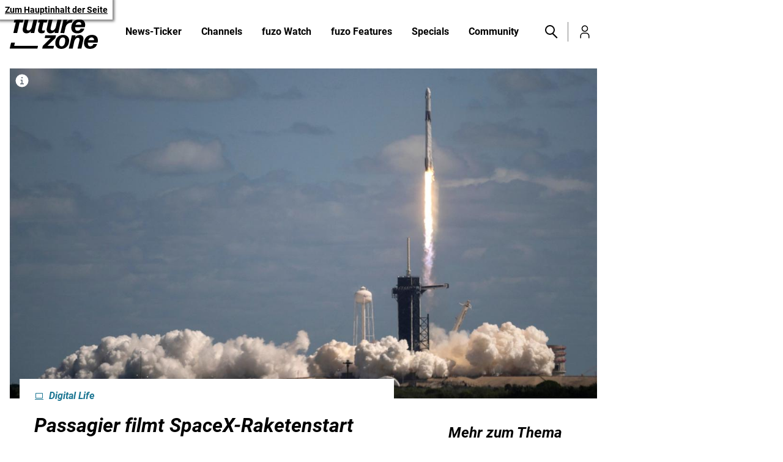

--- FILE ---
content_type: text/html; charset=UTF-8
request_url: https://futurezone.at/digital-life/passagier-falcon-9-spacex-raketenstart-iss-video/402243642
body_size: 20347
content:

<!doctype html>
<html lang="de">
<head>
    <script id="dataLayer">
        dataLayer = [{"AdsEnabled":true,"IsCollectable":true,"FzEvent":false,"AdSection":"ros_futurezone","Artikelalter":"61+ Tage","ArtikelId":"402243642","Artikeltags":"fz-Digital Life,fz-Luftfahrt,fz-Raketenstart,fz-Raumfahrt,fz-SpaceX,fz-Weltraum","Artikeltyp":"fz_artikel","Agentur":"futurezone","Canonical":"https:\/\/futurezone.at\/digital-life\/passagier-falcon-9-spacex-raketenstart-iss-video\/402243642","Channel":"Digital Life","Erscheinungsdatum":"2022.12.01","ErscheinungsZeitpunkt":1669880293,"Kampagne":null,"Portal":"futurezone.at","PremiumContent":null,"article_type":"free","Section":"Digital","Seitenlaenge":"1-1000","Seitentitel":"Passagier filmt SpaceX-Raketenstart aus Flugzeug","SeoTitel":"Passagier filmt SpaceX-Raketenstart aus Flugzeug","Seitentyp":"Artikelseite","SponsoredContent":null,"WortAnzahl":148,"TextParagraphs":4,"Neuwo":null}];
        dataLayer.push({'CFS UA-ID': 'UA-83029618-2'});
    </script>
    <meta charset="UTF-8">
    <meta name="viewport"
          content="width=device-width, initial-scale=1.0, maximum-scale=5.0, minimum-scale=1.0">
    <meta http-equiv="X-UA-Compatible" content="ie=edge">

    <title>Passagier filmt SpaceX-Raketenstart aus Flugzeug</title>

  <meta
     property="og:url"    content="https://futurezone.at/digital-life/passagier-falcon-9-spacex-raketenstart-iss-video/402243642">
  <meta
     property="og:title"    content="Passagier filmt SpaceX-Raketenstart aus Flugzeug">
  <meta
     property="og:description"    content="Eine Passagiermaschine flog in der Nähe des Weltraumbahnhofs vorbei - exakt in dem Moment, als die Rakete startete.">
  <meta
     property="og:type"    content="article">
  <meta
     property="og:image"    content="https://image.futurezone.at/images/facebook/7446105/46-191043369.jpg">
  <meta
    name="twitter:image"     content="https://image.futurezone.at/images/facebook/7446105/46-191043369.jpg">
  <meta
     property="og:image:alt"    content="Eine SpaceX-Rakete startet.">
  <meta
     property="og:image:width"    content="1200">
  <meta
     property="og:image:height"    content="630">
  <meta
    name="twitter:card"     content="summary_large_image">
  <meta
    name="twitter:site"     content="@futurezoneat">
  <meta
    name="apple-itunes-app"     content="app-id=1057369455">
  <meta
    name="cXenseParse:articleid"     content="402243642">
  <meta
    name="cXenseParse:brj-publisheddate"     content="12.01.2022">
  <meta
    name="cXenseParse:brj-publishedtime"     content="2022-12-01T07:38:13Z">
  <meta
    name="cXenseParse:brj-lead"     content="Eine Passagiermaschine flog in der Nähe des Weltraumbahnhofs vorbei - exakt in dem Moment, als die R">
  <meta
    name="cXenseParse:brj-pretitle"     content="Digital Life">
  <meta
     property="article:published_time"    content="2022-12-01T07:38:13Z">
  <meta
     property="article:modified_time"    content="2022-12-01T07:38:13Z">
  <meta
     property="article:section"    content="Digital Life">
  <meta
     property="article:tag"    content="fz-Luftfahrt">
  <meta
     property="article:tag"    content="fz-Digital Life">
  <meta
     property="article:tag"    content="fz-Raketenstart">
  <meta
     property="article:tag"    content="fz-Weltraum">
  <meta
     property="article:tag"    content="fz-Raumfahrt">
  <meta
     property="article:tag"    content="fz-SpaceX">
  <meta
    name="robots"     content="max-image-preview:large">
  <meta
    name="description"     content="Eine Passagiermaschine flog in der Nähe des Weltraumbahnhofs vorbei - exakt in dem Moment, als die Rakete startete.">
  <link rel="canonical" href="https://futurezone.at/digital-life/passagier-falcon-9-spacex-raketenstart-iss-video/402243642"  >
  <link rel="amphtml" href="https://futurezone.at/amp/digital-life/passagier-falcon-9-spacex-raketenstart-iss-video/402243642"  >

<link rel="apple-touch-icon" sizes="57x57" href="/assets/favicon/apple-touch-icon-57x57.0bec216fb07dddca910d.png">
<link rel="apple-touch-icon" sizes="60x60" href="/assets/favicon/apple-touch-icon-60x60.bab9981b3dc54e83afba.png">
<link rel="apple-touch-icon" sizes="72x72" href="/assets/favicon/apple-touch-icon-72x72.a3fe48e795832c4b531a.png">
<link rel="apple-touch-icon" sizes="76x76" href="/assets/favicon/apple-touch-icon-76x76.69f2e64a89878f010df3.png">
<link rel="apple-touch-icon" sizes="114x114" href="/assets/favicon/apple-touch-icon-114x114.b3110fc1fe910118a3d6.png">
<link rel="apple-touch-icon" sizes="120x120" href="/assets/favicon/apple-touch-icon-120x120.efb82db6bb6995b37eb6.png">
<link rel="apple-touch-icon" sizes="144x144" href="/assets/favicon/apple-touch-icon-144x144.e11e0cd743f12ec0911f.png">
<link rel="apple-touch-icon" sizes="152x152" href="/assets/favicon/apple-touch-icon-152x152.cf40bf31c289204c9402.png">
<link rel="apple-touch-icon" sizes="167x167" href="/assets/favicon/apple-touch-icon-167x167.9c57fabf49536ea8a190.png">
<link rel="apple-touch-icon" sizes="180x180" href="/assets/favicon/apple-touch-icon-180x180.56d6d94f79a8579609b8.png">
<link rel="apple-touch-icon" sizes="1024x1024" href="/assets/favicon/apple-touch-icon-1024x1024.cef1c336bdc1a58c3763.png">
<link rel="apple-touch-startup-image"
      media="(device-width: 320px) and (device-height: 480px) and (-webkit-device-pixel-ratio: 1)"
      href="/favicon/apple-touch-startup-image-320x460.png">
<link rel="apple-touch-startup-image"
      media="(device-width: 320px) and (device-height: 480px) and (-webkit-device-pixel-ratio: 2)"
      href="/favicon/apple-touch-startup-image-640x920.png">
<link rel="apple-touch-startup-image"
      media="(device-width: 320px) and (device-height: 568px) and (-webkit-device-pixel-ratio: 2)"
      href="/favicon/apple-touch-startup-image-640x1096.png">
<link rel="apple-touch-startup-image"
      media="(device-width: 375px) and (device-height: 667px) and (-webkit-device-pixel-ratio: 2)"
      href="/favicon/apple-touch-startup-image-750x1294.png">
<link rel="apple-touch-startup-image"
      media="(device-width: 414px) and (device-height: 736px) and (orientation: landscape) and (-webkit-device-pixel-ratio: 3)"
      href="/favicon/apple-touch-startup-image-1182x2208.png">
<link rel="apple-touch-startup-image"
      media="(device-width: 414px) and (device-height: 736px) and (orientation: portrait) and (-webkit-device-pixel-ratio: 3)"
      href="/favicon/apple-touch-startup-image-1242x2148.png">
<link rel="apple-touch-startup-image"
      media="(device-width: 768px) and (device-height: 1024px) and (orientation: landscape) and (-webkit-device-pixel-ratio: 1)"
      href="/favicon/apple-touch-startup-image-748x1024.png">
<link rel="apple-touch-startup-image"
      media="(device-width: 768px) and (device-height: 1024px) and (orientation: landscape) and (-webkit-device-pixel-ratio: 2)"
      href="/favicon/apple-touch-startup-image-1496x2048.png">
<link rel="apple-touch-startup-image"
      media="(device-width: 768px) and (device-height: 1024px) and (orientation: portrait) and (-webkit-device-pixel-ratio: 1)"
      href="/favicon/apple-touch-startup-image-768x1004.png">
<link rel="apple-touch-startup-image"
      media="(device-width: 768px) and (device-height: 1024px) and (orientation: portrait) and (-webkit-device-pixel-ratio: 2)"
      href="/favicon/apple-touch-startup-image-1536x2008.png">
<link rel="icon" type="image/png" sizes="16x16" href="/assets/favicon/favicon-16x16.c7ccb5d5303ba7975a25.png">
<link rel="icon" type="image/png" sizes="32x32" href="/assets/favicon/favicon-32x32.439628680c0f1053393c.png">
<link rel="icon" type="image/png" sizes="228x228" href="/assets/favicon/coast-228x228.7f77338e65233e277c40.png">
<link rel="manifest" href="/assets/favicon/manifest.a657e7738f6aac41fbc4.json">
<link rel="shortcut icon" href="/assets/favicon/favicon.458d52a625f975fe8739.ico">
<link rel="yandex-tableau-widget" href="/assets/favicon/yandex-browser-manifest.a47b992a688eeff6fa34.json">
<meta name="apple-mobile-web-app-capable" content="yes">
<meta name="apple-mobile-web-app-status-bar-style" content="black-translucent">
<meta name="apple-mobile-web-app-title">
<meta name="application-name">
<meta name="mobile-web-app-capable" content="yes">
<meta name="msapplication-TileColor" content="#fff">
<meta name="msapplication-TileImage" content="/assets/favicon/mstile-144x144.e11e0cd743f12ec0911f.png">
<meta name="msapplication-config" content="/assets/favicon/browserconfig.4fc23916bc37f93ea3c2.xml">
<meta name="theme-color" content="#fff">

        <link rel="preload" href="/assets/./fonts/roboto-v20-latin-regular176f8f5bd5f02b3abfcf.woff2" as="font" type="font/woff2"
          crossorigin>
    <link rel="preload" href="/assets/./fonts/roboto-v20-latin-italicd022bc70dc1bf7b3425d.woff2" as="font" type="font/woff2"
          crossorigin>
    <link rel="preload" href="/assets/./fonts/roboto-v20-latin-700c18ee39fb002ad58b6dc.woff2" as="font" type="font/woff2" crossorigin>
    <link rel="preload" href="/assets/./fonts/roboto-v20-latin-700italic7d8125ff7f707231fd89.woff2" as="font" type="font/woff2"
          crossorigin>
        <link rel="preconnect" href="https://image.futurezone.at" crossorigin>

    <link rel="stylesheet" href="/assets/css/main.cb516cfe9a0f95fb5803.css">
    
                            <link rel="preload"
                  href="https://image.futurezone.at/images/original/7446105/46-191043369.jpg"
                  as="image"
                  imagesizes="(min-width:1580px) 1248px, (min-width:1025px) 960px, 100vw"
                  imagesrcset="https://image.futurezone.at/images/cfs_landscape_300w_169h/7446105/46-191043369.jpg 300w, https://image.futurezone.at/images/cfs_landscape_616w_347h/7446105/46-191043369.jpg 616w, https://image.futurezone.at/images/cfs_landscape_932w_524h/7446105/46-191043369.jpg 932w, https://image.futurezone.at/images/cfs_landscape_1232w_693h/7446105/46-191043369.jpg 1232w, https://image.futurezone.at/images/cfs_landscape_1864w_1049h/7446105/46-191043369.jpg 1864w"/>
                <script
        type="application/ld+json">{"@context":"https://schema.org","mainEntityOfPage":"https://futurezone.at/digital-life/passagier-falcon-9-spacex-raketenstart-iss-video/402243642","description":"Eine Passagiermaschine flog in der Nähe des Weltraumbahnhofs vorbei - exakt in dem Moment, als die Rakete startete.","publisher":{"@type":"Organization","name":"futurezone.at","url":"https://futurezone.at/","logo":{"@type":"ImageObject","url":"https://futurezone.at/assets/img/logo.af9f6e3cd2039102239e.png","width":989,"height":400},"sameAs":["https://de-de.facebook.com/futurezoneat/","https://twitter.com/futurezoneat?lang=de","https://www.instagram.com/futurezoneat/","https://www.youtube.com/user/FUTUREZONEat"]},"image":["https://image.futurezone.at/images/cfs_landscape_1232w_693h/7446105/46-191043369.jpg","https://image.futurezone.at/images/cfs_square_1232/7446105/46-191043369.jpg"],"keywords":"fz-Digital Life,fz-Luftfahrt,fz-Raketenstart,fz-Raumfahrt,fz-SpaceX,fz-Weltraum","@type":"NewsArticle","headline":"Passagier filmt SpaceX-Raketenstart aus Flugzeug","datePublished":"2022-12-01T07:38:13+00:00","dateModified":"2022-12-01T07:38:13+00:00","author":{"@type":"Organization","name":"futurezone.at","url":"https://futurezone.at/"}}</script>
</head>
<body class=" no-js ">
  <script>
    document.body.classList.remove('no-js'); // Remove the class in case JS is enabled
  </script>

  <a href="#siteMain" class="skip-link">Zum Hauptinhalt der Seite</a>
  


<!-- Google Tag Manager (noscript)
<noscript>
    <iframe src="https://www.googletagmanager.com/ns.html?id=GTM-TKXZ656"
            height="0" width="0" style="display:none;visibility:hidden"></iframe>
</noscript>
End Google Tag Manager (noscript) -->

<div data-ad="fzat_top"></div>

    <header class="siteHeader" role="banner" data-siteHeader>
    <div class="siteHeader-inner">
        <div class="container">
            <a href="/" class="logo" title="Zur Futurezone.at Startseite">
                <span class="icon icon-logo " aria-hidden="true"><svg><use xlink:href="/assets/img/sprite.5dc04bb996d70d75a5b3.svg#logo"></use></svg></span>
            </a>
            
<nav data-navMain class="navMain">
    <button aria-haspopup="true" tabindex="0" class="navMain-toggle toggle-control">
        <span class="sr-only">Toggle menu</span><span class="item"></span>
    </button>
    <ul class="navMain-list">
                                <li class="navMain-parent" data-navItem>
                <a href="https://futurezone.at/ticker" class="navMain-parent-link  navMain-parent-nochildren "
                   aria-haspopup="false"
                   aria-expanded="false"
                   aria-controls="">
                    News-Ticker
                                    </a>
                                            </li>
                                <li class="navMain-parent" data-navItem>
                <a href="https://futurezone.at/channels" class="navMain-parent-link "
                   aria-haspopup="true"
                   aria-expanded="false"
                   aria-controls="megaMenu-channels">
                    Channels
                                            <span class="icon icon-arrow-right " aria-hidden="true"><svg><use xlink:href="/assets/img/sprite.5dc04bb996d70d75a5b3.svg#arrow-right"></use></svg></span>
                                    </a>
                                    <button class="megamenu-toggle toggle-control-open" aria-hidden="true">
                        Channels
                        <span class="icon icon-arrow-right " aria-hidden="true"><svg><use xlink:href="/assets/img/sprite.5dc04bb996d70d75a5b3.svg#arrow-right"></use></svg></span>
                    </button>
                                                    <div class="megaMenu megaMenu-channels" id="megaMenu-channels" aria-hidden="true" hidden>
    <button class="megaMenu-back toggle-control toggle-control-close"><span class="icon icon-arrow-left " aria-hidden="true"><svg><use xlink:href="/assets/img/sprite.5dc04bb996d70d75a5b3.svg#arrow-left"></use></svg></span>
 Zurück</button>
    <a href="https://futurezone.at/channels" class="megaMenu-channelpage"><span>Zur Channels Übersichtsseite</span> <span class="icon icon-arrow-right " aria-hidden="true"><svg><use xlink:href="/assets/img/sprite.5dc04bb996d70d75a5b3.svg#arrow-right"></use></svg></span>
</a>

    <div class="megaMenu-inner">
        <nav class="megaMenu-channelList">
                                                <div class="fzTitle item-4-1">
    
<div class="channelHeader   ">
    <h2 class="channelHeader-title">Channels</h2>
    <p class="channelHeader-text"></p>
    </div>
</div>
                                                                <a href="https://futurezone.at/produkte" class="megaMenu-channelList-link">
                                                    <span class="icon icon-produkte " aria-hidden="true"><svg><use xlink:href="/assets/img/sprite.5dc04bb996d70d75a5b3.svg#produkte"></use></svg></span>
                                                Produkte
                    </a>
                                                                <a href="https://futurezone.at/science" class="megaMenu-channelList-link">
                                                    <span class="icon icon-science " aria-hidden="true"><svg><use xlink:href="/assets/img/sprite.5dc04bb996d70d75a5b3.svg#science"></use></svg></span>
                                                Science
                    </a>
                                                                <a href="https://futurezone.at/netzpolitik" class="megaMenu-channelList-link">
                                                    <span class="icon icon-netzpolitik " aria-hidden="true"><svg><use xlink:href="/assets/img/sprite.5dc04bb996d70d75a5b3.svg#netzpolitik"></use></svg></span>
                                                Netzpolitik
                    </a>
                                                                <a href="https://futurezone.at/digital-life" class="megaMenu-channelList-link">
                                                    <span class="icon icon-digitallife " aria-hidden="true"><svg><use xlink:href="/assets/img/sprite.5dc04bb996d70d75a5b3.svg#digitallife"></use></svg></span>
                                                Digital Life
                    </a>
                                                                <a href="https://futurezone.at/games" class="megaMenu-channelList-link">
                                                    <span class="icon icon-games " aria-hidden="true"><svg><use xlink:href="/assets/img/sprite.5dc04bb996d70d75a5b3.svg#games"></use></svg></span>
                                                Games
                    </a>
                                                                <a href="https://futurezone.at/apps" class="megaMenu-channelList-link">
                                                    <span class="icon icon-apps " aria-hidden="true"><svg><use xlink:href="/assets/img/sprite.5dc04bb996d70d75a5b3.svg#apps"></use></svg></span>
                                                Apps
                    </a>
                                                                <a href="https://futurezone.at/meinung" class="megaMenu-channelList-link">
                                                    <span class="icon icon-meinung " aria-hidden="true"><svg><use xlink:href="/assets/img/sprite.5dc04bb996d70d75a5b3.svg#meinung"></use></svg></span>
                                                Meinung
                    </a>
                                                                <a href="https://futurezone.at/start-ups" class="megaMenu-channelList-link">
                                                    <span class="icon icon-start-ups " aria-hidden="true"><svg><use xlink:href="/assets/img/sprite.5dc04bb996d70d75a5b3.svg#start-ups"></use></svg></span>
                                                Start-Ups
                    </a>
                                                                <a href="https://futurezone.at/b2b" class="megaMenu-channelList-link">
                                                    <span class="icon icon-b2b " aria-hidden="true"><svg><use xlink:href="/assets/img/sprite.5dc04bb996d70d75a5b3.svg#b2b"></use></svg></span>
                                                B2B
                    </a>
                                                                <a href="https://futurezone.at/pr" class="megaMenu-channelList-link">
                                                    <span class="icon icon-touch " aria-hidden="true"><svg><use xlink:href="/assets/img/sprite.5dc04bb996d70d75a5b3.svg#touch"></use></svg></span>
                                                PR
                    </a>
                                                                <a href="https://futurezone.at/kuenstliche-intelligenz" class="megaMenu-channelList-link">
                                                    <span class="icon icon-hashtag " aria-hidden="true"><svg><use xlink:href="/assets/img/sprite.5dc04bb996d70d75a5b3.svg#hashtag"></use></svg></span>
                                                Künstliche Intelligenz
                    </a>
                                                                <a href="https://futurezone.at/events" class="megaMenu-channelList-link">
                                                    <span class="icon icon-events " aria-hidden="true"><svg><use xlink:href="/assets/img/sprite.5dc04bb996d70d75a5b3.svg#events"></use></svg></span>
                                                Events
                    </a>
                                                                <div class="fzTitle item-4-1">
    
<div class="channelHeader   ">
    <h2 class="channelHeader-title"><span class="icon icon-hashtag " aria-hidden="true"><svg><use xlink:href="/assets/img/sprite.5dc04bb996d70d75a5b3.svg#hashtag"></use></svg></span>
 Meist­ge­le­sen</h2>
    <p class="channelHeader-text"></p>
    </div>
</div>
                                                                
    
                            <section
            class="fzTeaserList  teaserList item-4-1 ">
                


<article class="card  card--image       card--fz_produktReview   "
    ">
                    <figure class="card-img">
                                <a href="https://futurezone.at/produkte/paperless-paper-batteriebetriebener-e-ink-bilderrahmen-akku-bilderrahmen-test-deutschland-start-up/403103855" tabindex="-1" aria-label="Paperless Paper: Batteriebetriebener E-Ink-Bilderrahmen im Test">
                                              
        
        
        
        
        
        
        
        
        

        
<img class="lazyload "
     title="Im richtigen Licht und mit den richtigen Inhalten sehen die E-Ink-Bilderrahmen sehr gut aus."
     src="[data-uri]"
     data-src="https://image.futurezone.at/images/cfs_square_616/9158180/paperless_paper.jpg"
     data-srcset="https://image.futurezone.at/images/cfs_square_24/9158180/paperless_paper.jpg 24w, https://image.futurezone.at/images/cfs_square_48/9158180/paperless_paper.jpg 48w, https://image.futurezone.at/images/cfs_square_80/9158180/paperless_paper.jpg 80w, https://image.futurezone.at/images/cfs_square_160/9158180/paperless_paper.jpg 160w, https://image.futurezone.at/images/cfs_square_300/9158180/paperless_paper.jpg 300w, https://image.futurezone.at/images/cfs_square_616/9158180/paperless_paper.jpg 616w, https://image.futurezone.at/images/cfs_square_932/9158180/paperless_paper.jpg 932w, https://image.futurezone.at/images/cfs_square_1232/9158180/paperless_paper.jpg 1232w, https://image.futurezone.at/images/cfs_square_1864/9158180/paperless_paper.jpg 1864w" data-sizes="auto" alt="Im richtigen Licht und mit den richtigen Inhalten sehen die E-Ink-Bilderrahmen sehr gut aus."
      style="object-position: 55% 48%;" >
<noscript>
  <img title="Im richtigen Licht und mit den richtigen Inhalten sehen die E-Ink-Bilderrahmen sehr gut aus."
        srcset="https://image.futurezone.at/images/cfs_square_24/9158180/paperless_paper.jpg 24w, https://image.futurezone.at/images/cfs_square_48/9158180/paperless_paper.jpg 48w, https://image.futurezone.at/images/cfs_square_80/9158180/paperless_paper.jpg 80w, https://image.futurezone.at/images/cfs_square_160/9158180/paperless_paper.jpg 160w, https://image.futurezone.at/images/cfs_square_300/9158180/paperless_paper.jpg 300w, https://image.futurezone.at/images/cfs_square_616/9158180/paperless_paper.jpg 616w, https://image.futurezone.at/images/cfs_square_932/9158180/paperless_paper.jpg 932w, https://image.futurezone.at/images/cfs_square_1232/9158180/paperless_paper.jpg 1232w, https://image.futurezone.at/images/cfs_square_1864/9158180/paperless_paper.jpg 1864w"
        alt="Im richtigen Licht und mit den richtigen Inhalten sehen die E-Ink-Bilderrahmen sehr gut aus."
        class=" "
        src="https://image.futurezone.at/images/cfs_square_616/9158180/paperless_paper.jpg" 
        sizes="auto">
</noscript>
                                                              </a>
                                        <span class="card-badge card-badge--video" aria-hidden="true">
                                            </span>
                                                            </figure>
              <div class="card-content">
                    <div class="card-meta">

                                    <a href="https://futurezone.at/produkte" class="card-tag">
                        Produkte
                                            </a>
                            </div>
                <h3 class="card-title"><a href="https://futurezone.at/produkte/paperless-paper-batteriebetriebener-e-ink-bilderrahmen-akku-bilderrahmen-test-deutschland-start-up/403103855">Paperless Paper: Batteriebetriebener E-Ink-Bilderrahmen im Test</a></h3>
                            
    <a href="https://futurezone.at/produkte/paperless-paper-batteriebetriebener-e-ink-bilderrahmen-akku-bilderrahmen-test-deutschland-start-up/403103855" class="fuzoLine fuzoLine--link" aria-label="hidden" aria-label="mehr lesen"><span class="fuzoLine-line"></span><span class="fuzoLine-text"></span></a>
            </div>
</article>
                                            


<article class="card  card--image       card--fz_artikel   "
    ">
                    <figure class="card-img">
                                <a href="https://futurezone.at/apps/whatsapp-sicherheitsluecke-alle-nutzer-betroffen-contact-discovery-anfragen/403104148" tabindex="-1" aria-label="Alle WhatsApp-User betroffen: Wiener decken massive Sicherheitslücke auf">
                                              
        
        
        
        
        
        
        
        
        

        
<img class="lazyload "
     title="WhatsApp"
     src="[data-uri]"
     data-src="https://image.futurezone.at/images/cfs_square_616/53868/46-69467584.jpg"
     data-srcset="https://image.futurezone.at/images/cfs_square_24/53868/46-69467584.jpg 24w, https://image.futurezone.at/images/cfs_square_48/53868/46-69467584.jpg 48w, https://image.futurezone.at/images/cfs_square_80/53868/46-69467584.jpg 80w, https://image.futurezone.at/images/cfs_square_160/53868/46-69467584.jpg 160w, https://image.futurezone.at/images/cfs_square_300/53868/46-69467584.jpg 300w, https://image.futurezone.at/images/cfs_square_616/53868/46-69467584.jpg 616w, https://image.futurezone.at/images/cfs_square_932/53868/46-69467584.jpg 932w, https://image.futurezone.at/images/cfs_square_1232/53868/46-69467584.jpg 1232w, https://image.futurezone.at/images/cfs_square_1864/53868/46-69467584.jpg 1864w" data-sizes="auto" alt="Das WhatsApp-Logo auf einem blauen Bildschirm."
      style="object-position: 50% 50%;" >
<noscript>
  <img title="WhatsApp"
        srcset="https://image.futurezone.at/images/cfs_square_24/53868/46-69467584.jpg 24w, https://image.futurezone.at/images/cfs_square_48/53868/46-69467584.jpg 48w, https://image.futurezone.at/images/cfs_square_80/53868/46-69467584.jpg 80w, https://image.futurezone.at/images/cfs_square_160/53868/46-69467584.jpg 160w, https://image.futurezone.at/images/cfs_square_300/53868/46-69467584.jpg 300w, https://image.futurezone.at/images/cfs_square_616/53868/46-69467584.jpg 616w, https://image.futurezone.at/images/cfs_square_932/53868/46-69467584.jpg 932w, https://image.futurezone.at/images/cfs_square_1232/53868/46-69467584.jpg 1232w, https://image.futurezone.at/images/cfs_square_1864/53868/46-69467584.jpg 1864w"
        alt="Das WhatsApp-Logo auf einem blauen Bildschirm."
        class=" "
        src="https://image.futurezone.at/images/cfs_square_616/53868/46-69467584.jpg" 
        sizes="auto">
</noscript>
                                                              </a>
                                        <span class="card-badge " aria-hidden="true">
                                            </span>
                                                            </figure>
              <div class="card-content">
                    <div class="card-meta">

                                    <a href="https://futurezone.at/apps" class="card-tag">
                        Apps
                                            </a>
                            </div>
                <h3 class="card-title"><a href="https://futurezone.at/apps/whatsapp-sicherheitsluecke-alle-nutzer-betroffen-contact-discovery-anfragen/403104148">Alle WhatsApp-User betroffen: Wiener decken massive Sicherheitslücke auf</a></h3>
                            
    <a href="https://futurezone.at/apps/whatsapp-sicherheitsluecke-alle-nutzer-betroffen-contact-discovery-anfragen/403104148" class="fuzoLine fuzoLine--link" aria-label="hidden" aria-label="mehr lesen"><span class="fuzoLine-line"></span><span class="fuzoLine-text"></span></a>
            </div>
</article>
                                            


<article class="card  card--image       card--fz_artikel   "
    ">
                    <figure class="card-img">
                                <a href="https://futurezone.at/digital-life/ehepaar-haus-heizung-thermify-rechenzentrum-im-schuppen-energiekosten-sparen/403103854" tabindex="-1" aria-label="Ehepaar spart 90 Prozent Energiekosten mit ungewöhnlicher Heizung">
                                              
        
        
        
        
        
        
        
        
        

        
<img class="lazyload "
     title="Energiesparen"
     src="[data-uri]"
     data-src="https://image.futurezone.at/images/cfs_square_616/7088788/46-189251441.jpg"
     data-srcset="https://image.futurezone.at/images/cfs_square_24/7088788/46-189251441.jpg 24w, https://image.futurezone.at/images/cfs_square_48/7088788/46-189251441.jpg 48w, https://image.futurezone.at/images/cfs_square_80/7088788/46-189251441.jpg 80w, https://image.futurezone.at/images/cfs_square_160/7088788/46-189251441.jpg 160w, https://image.futurezone.at/images/cfs_square_300/7088788/46-189251441.jpg 300w, https://image.futurezone.at/images/cfs_square_616/7088788/46-189251441.jpg 616w, https://image.futurezone.at/images/cfs_square_932/7088788/46-189251441.jpg 932w, https://image.futurezone.at/images/cfs_square_1232/7088788/46-189251441.jpg 1232w, https://image.futurezone.at/images/cfs_square_1864/7088788/46-189251441.jpg 1864w" data-sizes="auto" alt="Eine Hand regelt ein Heizkörperthermostat der Marke Heimeier."
      style="object-position: 50% 50%;" >
<noscript>
  <img title="Energiesparen"
        srcset="https://image.futurezone.at/images/cfs_square_24/7088788/46-189251441.jpg 24w, https://image.futurezone.at/images/cfs_square_48/7088788/46-189251441.jpg 48w, https://image.futurezone.at/images/cfs_square_80/7088788/46-189251441.jpg 80w, https://image.futurezone.at/images/cfs_square_160/7088788/46-189251441.jpg 160w, https://image.futurezone.at/images/cfs_square_300/7088788/46-189251441.jpg 300w, https://image.futurezone.at/images/cfs_square_616/7088788/46-189251441.jpg 616w, https://image.futurezone.at/images/cfs_square_932/7088788/46-189251441.jpg 932w, https://image.futurezone.at/images/cfs_square_1232/7088788/46-189251441.jpg 1232w, https://image.futurezone.at/images/cfs_square_1864/7088788/46-189251441.jpg 1864w"
        alt="Eine Hand regelt ein Heizkörperthermostat der Marke Heimeier."
        class=" "
        src="https://image.futurezone.at/images/cfs_square_616/7088788/46-189251441.jpg" 
        sizes="auto">
</noscript>
                                                              </a>
                                        <span class="card-badge card-badge--video" aria-hidden="true">
                                            </span>
                                                            </figure>
              <div class="card-content">
                    <div class="card-meta">

                                    <a href="https://futurezone.at/digital-life" class="card-tag">
                        Digital Life
                                            </a>
                            </div>
                <h3 class="card-title"><a href="https://futurezone.at/digital-life/ehepaar-haus-heizung-thermify-rechenzentrum-im-schuppen-energiekosten-sparen/403103854">Ehepaar spart 90 Prozent Energiekosten mit ungewöhnlicher Heizung</a></h3>
                            
    <a href="https://futurezone.at/digital-life/ehepaar-haus-heizung-thermify-rechenzentrum-im-schuppen-energiekosten-sparen/403103854" class="fuzoLine fuzoLine--link" aria-label="hidden" aria-label="mehr lesen"><span class="fuzoLine-line"></span><span class="fuzoLine-text"></span></a>
            </div>
</article>
                                            


<article class="card  card--image       card--fz_artikel   "
    ">
                    <figure class="card-img">
                                <a href="https://futurezone.at/digital-life/cloudflare-ausfall-internet-lahm-gelegt-datei-bots-zu-gross/403104313" tabindex="-1" aria-label="Das ist der Grund für den Cloudflare-Ausfall">
                                              
        
        
        
        
        
        
        
        
        

        
<img class="lazyload "
     title="FILE PHOTO: A logo of CLOUDFLARE sits at the WEF in Davos"
     src="[data-uri]"
     data-src="https://image.futurezone.at/images/cfs_square_616/9158480/46-216437739.jpg"
     data-srcset="https://image.futurezone.at/images/cfs_square_24/9158480/46-216437739.jpg 24w, https://image.futurezone.at/images/cfs_square_48/9158480/46-216437739.jpg 48w, https://image.futurezone.at/images/cfs_square_80/9158480/46-216437739.jpg 80w, https://image.futurezone.at/images/cfs_square_160/9158480/46-216437739.jpg 160w, https://image.futurezone.at/images/cfs_square_300/9158480/46-216437739.jpg 300w, https://image.futurezone.at/images/cfs_square_616/9158480/46-216437739.jpg 616w, https://image.futurezone.at/images/cfs_square_932/9158480/46-216437739.jpg 932w, https://image.futurezone.at/images/cfs_square_1232/9158480/46-216437739.jpg 1232w, https://image.futurezone.at/images/cfs_square_1864/9158480/46-216437739.jpg 1864w" data-sizes="auto" alt=""
      style="object-position: 50% 50%;" >
<noscript>
  <img title="FILE PHOTO: A logo of CLOUDFLARE sits at the WEF in Davos"
        srcset="https://image.futurezone.at/images/cfs_square_24/9158480/46-216437739.jpg 24w, https://image.futurezone.at/images/cfs_square_48/9158480/46-216437739.jpg 48w, https://image.futurezone.at/images/cfs_square_80/9158480/46-216437739.jpg 80w, https://image.futurezone.at/images/cfs_square_160/9158480/46-216437739.jpg 160w, https://image.futurezone.at/images/cfs_square_300/9158480/46-216437739.jpg 300w, https://image.futurezone.at/images/cfs_square_616/9158480/46-216437739.jpg 616w, https://image.futurezone.at/images/cfs_square_932/9158480/46-216437739.jpg 932w, https://image.futurezone.at/images/cfs_square_1232/9158480/46-216437739.jpg 1232w, https://image.futurezone.at/images/cfs_square_1864/9158480/46-216437739.jpg 1864w"
        alt=""
        class=" "
        src="https://image.futurezone.at/images/cfs_square_616/9158480/46-216437739.jpg" 
        sizes="auto">
</noscript>
                                                              </a>
                                        <span class="card-badge " aria-hidden="true">
                                            </span>
                                                            </figure>
              <div class="card-content">
                    <div class="card-meta">

                                    <a href="https://futurezone.at/digital-life" class="card-tag">
                        Digital Life
                                            </a>
                            </div>
                <h3 class="card-title"><a href="https://futurezone.at/digital-life/cloudflare-ausfall-internet-lahm-gelegt-datei-bots-zu-gross/403104313">Das ist der Grund für den Cloudflare-Ausfall</a></h3>
                            
    <a href="https://futurezone.at/digital-life/cloudflare-ausfall-internet-lahm-gelegt-datei-bots-zu-gross/403104313" class="fuzoLine fuzoLine--link" aria-label="hidden" aria-label="mehr lesen"><span class="fuzoLine-line"></span><span class="fuzoLine-text"></span></a>
            </div>
</article>
        </section>            
                                    </nav>

    </div>
</div>
                            </li>
                                <li class="navMain-parent" data-navItem>
                <a href="https://futurezone.at/fuzowatch" class="navMain-parent-link "
                   aria-haspopup="true"
                   aria-expanded="false"
                   aria-controls="megaMenu-fuzowatch">
                    fuzo Watch
                                            <span class="icon icon-arrow-right " aria-hidden="true"><svg><use xlink:href="/assets/img/sprite.5dc04bb996d70d75a5b3.svg#arrow-right"></use></svg></span>
                                    </a>
                                    <button class="megamenu-toggle toggle-control-open" aria-hidden="true">
                        fuzo Watch
                        <span class="icon icon-arrow-right " aria-hidden="true"><svg><use xlink:href="/assets/img/sprite.5dc04bb996d70d75a5b3.svg#arrow-right"></use></svg></span>
                    </button>
                                                    <div class="megaMenu megaMenu-fuzowatch" id="megaMenu-fuzowatch" aria-hidden="true" hidden>
    <button class="megaMenu-back toggle-control toggle-control-close"><span class="icon icon-arrow-left " aria-hidden="true"><svg><use xlink:href="/assets/img/sprite.5dc04bb996d70d75a5b3.svg#arrow-left"></use></svg></span>
 Zurück</button>
    <a href="https://futurezone.at/fuzowatch" class="megaMenu-channelpage"><span>Zur fuzo Watch Übersichtsseite</span> <span class="icon icon-arrow-right " aria-hidden="true"><svg><use xlink:href="/assets/img/sprite.5dc04bb996d70d75a5b3.svg#arrow-right"></use></svg></span>
</a>

    <div class="megaMenu-inner">
        <nav class="megaMenu-channelList">
                                                <div class="fzTitle item-4-1">
    
<div class="channelHeader   ">
    <h2 class="channelHeader-title"><span class="icon icon-video " aria-hidden="true"><svg><use xlink:href="/assets/img/sprite.5dc04bb996d70d75a5b3.svg#video"></use></svg></span>
 Aktuelle Videos</h2>
    <p class="channelHeader-text"></p>
    </div>
</div>
                                                                
    
                            <section
            class="fzTeaserList  teaserList item-4-1 ">
                


<article class="card  card--hero card--event      card--fz_fuzowatch   "
    ">
                    <figure class="card-img">
                                <a href="https://futurezone.at/digital-life/speak-out-festival-2024-video-rueckblick-museumsquartier-nachhaltigkeit-klimaschutz-gewessler/402912302" tabindex="-1" aria-label="Video: Das war das SPEAK OUT Festival 2024">
                                              
        
        
        
        
        
        
        
        
        


<img class="lazyload "
     title=""
     src="[data-uri]"
     data-src="https://image.futurezone.at/images/cfs_square_616/8762098/UuduLWCdfAY.jpg"
     data-srcset="https://image.futurezone.at/images/cfs_square_24/8762098/UuduLWCdfAY.jpg 24w, https://image.futurezone.at/images/cfs_square_48/8762098/UuduLWCdfAY.jpg 48w, https://image.futurezone.at/images/cfs_square_80/8762098/UuduLWCdfAY.jpg 80w, https://image.futurezone.at/images/cfs_square_160/8762098/UuduLWCdfAY.jpg 160w, https://image.futurezone.at/images/cfs_square_300/8762098/UuduLWCdfAY.jpg 300w, https://image.futurezone.at/images/cfs_square_616/8762098/UuduLWCdfAY.jpg 616w, https://image.futurezone.at/images/cfs_square_932/8762098/UuduLWCdfAY.jpg 932w, https://image.futurezone.at/images/cfs_square_1232/8762098/UuduLWCdfAY.jpg 1232w, https://image.futurezone.at/images/cfs_square_1864/8762098/UuduLWCdfAY.jpg 1864w" data-sizes="auto" alt=""
     >
<noscript>
  <img title=""
        srcset="https://image.futurezone.at/images/cfs_square_24/8762098/UuduLWCdfAY.jpg 24w, https://image.futurezone.at/images/cfs_square_48/8762098/UuduLWCdfAY.jpg 48w, https://image.futurezone.at/images/cfs_square_80/8762098/UuduLWCdfAY.jpg 80w, https://image.futurezone.at/images/cfs_square_160/8762098/UuduLWCdfAY.jpg 160w, https://image.futurezone.at/images/cfs_square_300/8762098/UuduLWCdfAY.jpg 300w, https://image.futurezone.at/images/cfs_square_616/8762098/UuduLWCdfAY.jpg 616w, https://image.futurezone.at/images/cfs_square_932/8762098/UuduLWCdfAY.jpg 932w, https://image.futurezone.at/images/cfs_square_1232/8762098/UuduLWCdfAY.jpg 1232w, https://image.futurezone.at/images/cfs_square_1864/8762098/UuduLWCdfAY.jpg 1864w"
        alt=""
        class=" "
        src="https://image.futurezone.at/images/cfs_square_616/8762098/UuduLWCdfAY.jpg" 
        sizes="auto">
</noscript>
                                                              </a>
                                        <span class="card-badge card-badge--video" aria-hidden="true">
                                            </span>
                                                            </figure>
              <div class="card-content">
                    <div class="card-meta">

                                    <a href="https://futurezone.at/digital-life" class="card-tag">
                        Digital Life
                                            </a>
                            </div>
                <h3 class="card-title"><a href="https://futurezone.at/digital-life/speak-out-festival-2024-video-rueckblick-museumsquartier-nachhaltigkeit-klimaschutz-gewessler/402912302">Video: Das war das SPEAK OUT Festival 2024</a></h3>
                            
    <a href="https://futurezone.at/digital-life/speak-out-festival-2024-video-rueckblick-museumsquartier-nachhaltigkeit-klimaschutz-gewessler/402912302" class="fuzoLine fuzoLine--link" aria-label="hidden" aria-label="mehr lesen"><span class="fuzoLine-line"></span><span class="fuzoLine-text"></span></a>
            </div>
</article>
                                            


<article class="card  card--hero       card--fz_artikel   "
    ">
                    <figure class="card-img">
                                <a href="https://futurezone.at/digital-life/digitaler-humanismus-digital-humanism-ai-ki-video-kuenstliche-intelligenz-philosophie/402753472" tabindex="-1" aria-label="Was ist Digitaler Humanismus und warum braucht es ihn?">
                                              
        
        
        
        
        
        
        
        
        


<img class="lazyload "
     title=""
     src="[data-uri]"
     data-src="https://image.futurezone.at/images/cfs_square_616/8476585/YH2mdGAYCN0.jpg"
     data-srcset="https://image.futurezone.at/images/cfs_square_24/8476585/YH2mdGAYCN0.jpg 24w, https://image.futurezone.at/images/cfs_square_48/8476585/YH2mdGAYCN0.jpg 48w, https://image.futurezone.at/images/cfs_square_80/8476585/YH2mdGAYCN0.jpg 80w, https://image.futurezone.at/images/cfs_square_160/8476585/YH2mdGAYCN0.jpg 160w, https://image.futurezone.at/images/cfs_square_300/8476585/YH2mdGAYCN0.jpg 300w, https://image.futurezone.at/images/cfs_square_616/8476585/YH2mdGAYCN0.jpg 616w, https://image.futurezone.at/images/cfs_square_932/8476585/YH2mdGAYCN0.jpg 932w, https://image.futurezone.at/images/cfs_square_1232/8476585/YH2mdGAYCN0.jpg 1232w, https://image.futurezone.at/images/cfs_square_1864/8476585/YH2mdGAYCN0.jpg 1864w" data-sizes="auto" alt=""
     >
<noscript>
  <img title=""
        srcset="https://image.futurezone.at/images/cfs_square_24/8476585/YH2mdGAYCN0.jpg 24w, https://image.futurezone.at/images/cfs_square_48/8476585/YH2mdGAYCN0.jpg 48w, https://image.futurezone.at/images/cfs_square_80/8476585/YH2mdGAYCN0.jpg 80w, https://image.futurezone.at/images/cfs_square_160/8476585/YH2mdGAYCN0.jpg 160w, https://image.futurezone.at/images/cfs_square_300/8476585/YH2mdGAYCN0.jpg 300w, https://image.futurezone.at/images/cfs_square_616/8476585/YH2mdGAYCN0.jpg 616w, https://image.futurezone.at/images/cfs_square_932/8476585/YH2mdGAYCN0.jpg 932w, https://image.futurezone.at/images/cfs_square_1232/8476585/YH2mdGAYCN0.jpg 1232w, https://image.futurezone.at/images/cfs_square_1864/8476585/YH2mdGAYCN0.jpg 1864w"
        alt=""
        class=" "
        src="https://image.futurezone.at/images/cfs_square_616/8476585/YH2mdGAYCN0.jpg" 
        sizes="auto">
</noscript>
                                                              </a>
                                        <span class="card-badge card-badge--video" aria-hidden="true">
                                            </span>
                                                            </figure>
              <div class="card-content">
                    <div class="card-meta">

                                    <span class="card-tag">
                        fuzowatch
                                            </span>
                            </div>
                <h3 class="card-title"><a href="https://futurezone.at/digital-life/digitaler-humanismus-digital-humanism-ai-ki-video-kuenstliche-intelligenz-philosophie/402753472">Was ist Digitaler Humanismus und warum braucht es ihn?</a></h3>
                            
    <a href="https://futurezone.at/digital-life/digitaler-humanismus-digital-humanism-ai-ki-video-kuenstliche-intelligenz-philosophie/402753472" class="fuzoLine fuzoLine--link" aria-label="hidden" aria-label="mehr lesen"><span class="fuzoLine-line"></span><span class="fuzoLine-text"></span></a>
            </div>
</article>
                                            


<article class="card  card--hero       card--fz_fuzowatch   "
    ">
                    <figure class="card-img">
                                <a href="https://futurezone.at/science/astronomie-2024-video-highlights-termine-best-of-sternschnuppen-sonnenfinsternis/402723028" tabindex="-1" aria-label="Astronomische Ereignisse 2024: Das sind die Highlights am Himmel">
                                              
        
        
        
        
        
        
        
        
        


<img class="lazyload "
     title=""
     src="[data-uri]"
     data-src="https://image.futurezone.at/images/cfs_square_616/8437024/yfihjxzjYsY.jpg"
     data-srcset="https://image.futurezone.at/images/cfs_square_24/8437024/yfihjxzjYsY.jpg 24w, https://image.futurezone.at/images/cfs_square_48/8437024/yfihjxzjYsY.jpg 48w, https://image.futurezone.at/images/cfs_square_80/8437024/yfihjxzjYsY.jpg 80w, https://image.futurezone.at/images/cfs_square_160/8437024/yfihjxzjYsY.jpg 160w, https://image.futurezone.at/images/cfs_square_300/8437024/yfihjxzjYsY.jpg 300w, https://image.futurezone.at/images/cfs_square_616/8437024/yfihjxzjYsY.jpg 616w, https://image.futurezone.at/images/cfs_square_932/8437024/yfihjxzjYsY.jpg 932w, https://image.futurezone.at/images/cfs_square_1232/8437024/yfihjxzjYsY.jpg 1232w, https://image.futurezone.at/images/cfs_square_1864/8437024/yfihjxzjYsY.jpg 1864w" data-sizes="auto" alt=""
     >
<noscript>
  <img title=""
        srcset="https://image.futurezone.at/images/cfs_square_24/8437024/yfihjxzjYsY.jpg 24w, https://image.futurezone.at/images/cfs_square_48/8437024/yfihjxzjYsY.jpg 48w, https://image.futurezone.at/images/cfs_square_80/8437024/yfihjxzjYsY.jpg 80w, https://image.futurezone.at/images/cfs_square_160/8437024/yfihjxzjYsY.jpg 160w, https://image.futurezone.at/images/cfs_square_300/8437024/yfihjxzjYsY.jpg 300w, https://image.futurezone.at/images/cfs_square_616/8437024/yfihjxzjYsY.jpg 616w, https://image.futurezone.at/images/cfs_square_932/8437024/yfihjxzjYsY.jpg 932w, https://image.futurezone.at/images/cfs_square_1232/8437024/yfihjxzjYsY.jpg 1232w, https://image.futurezone.at/images/cfs_square_1864/8437024/yfihjxzjYsY.jpg 1864w"
        alt=""
        class=" "
        src="https://image.futurezone.at/images/cfs_square_616/8437024/yfihjxzjYsY.jpg" 
        sizes="auto">
</noscript>
                                                              </a>
                                        <span class="card-badge card-badge--video" aria-hidden="true">
                                            </span>
                                                            </figure>
              <div class="card-content">
                    <div class="card-meta">

                                    <a href="https://futurezone.at/science" class="card-tag">
                        Science
                                            </a>
                            </div>
                <h3 class="card-title"><a href="https://futurezone.at/science/astronomie-2024-video-highlights-termine-best-of-sternschnuppen-sonnenfinsternis/402723028">Astronomische Ereignisse 2024: Das sind die Highlights am Himmel</a></h3>
                            
    <a href="https://futurezone.at/science/astronomie-2024-video-highlights-termine-best-of-sternschnuppen-sonnenfinsternis/402723028" class="fuzoLine fuzoLine--link" aria-label="hidden" aria-label="mehr lesen"><span class="fuzoLine-line"></span><span class="fuzoLine-text"></span></a>
            </div>
</article>
                                            


<article class="card  card--hero       card--fz_fuzowatch   "
    ">
                    <figure class="card-img">
                                <a href="https://futurezone.at/games/cozy-games-videospiele-cosy-games-animal-crossing-trend-fuzowatch/402713086" tabindex="-1" aria-label="Das steckt hinter dem Hype um &quot;Cozy Games&quot;">
                                              
        
        
        
        
        
        
        
        
        


<img class="lazyload "
     title=""
     src="[data-uri]"
     data-src="https://image.futurezone.at/images/cfs_square_616/8406826/_xrBkjYo9nk.jpg"
     data-srcset="https://image.futurezone.at/images/cfs_square_24/8406826/_xrBkjYo9nk.jpg 24w, https://image.futurezone.at/images/cfs_square_48/8406826/_xrBkjYo9nk.jpg 48w, https://image.futurezone.at/images/cfs_square_80/8406826/_xrBkjYo9nk.jpg 80w, https://image.futurezone.at/images/cfs_square_160/8406826/_xrBkjYo9nk.jpg 160w, https://image.futurezone.at/images/cfs_square_300/8406826/_xrBkjYo9nk.jpg 300w, https://image.futurezone.at/images/cfs_square_616/8406826/_xrBkjYo9nk.jpg 616w, https://image.futurezone.at/images/cfs_square_932/8406826/_xrBkjYo9nk.jpg 932w, https://image.futurezone.at/images/cfs_square_1232/8406826/_xrBkjYo9nk.jpg 1232w, https://image.futurezone.at/images/cfs_square_1864/8406826/_xrBkjYo9nk.jpg 1864w" data-sizes="auto" alt=""
     >
<noscript>
  <img title=""
        srcset="https://image.futurezone.at/images/cfs_square_24/8406826/_xrBkjYo9nk.jpg 24w, https://image.futurezone.at/images/cfs_square_48/8406826/_xrBkjYo9nk.jpg 48w, https://image.futurezone.at/images/cfs_square_80/8406826/_xrBkjYo9nk.jpg 80w, https://image.futurezone.at/images/cfs_square_160/8406826/_xrBkjYo9nk.jpg 160w, https://image.futurezone.at/images/cfs_square_300/8406826/_xrBkjYo9nk.jpg 300w, https://image.futurezone.at/images/cfs_square_616/8406826/_xrBkjYo9nk.jpg 616w, https://image.futurezone.at/images/cfs_square_932/8406826/_xrBkjYo9nk.jpg 932w, https://image.futurezone.at/images/cfs_square_1232/8406826/_xrBkjYo9nk.jpg 1232w, https://image.futurezone.at/images/cfs_square_1864/8406826/_xrBkjYo9nk.jpg 1864w"
        alt=""
        class=" "
        src="https://image.futurezone.at/images/cfs_square_616/8406826/_xrBkjYo9nk.jpg" 
        sizes="auto">
</noscript>
                                                              </a>
                                        <span class="card-badge card-badge--video" aria-hidden="true">
                                            </span>
                                                            </figure>
              <div class="card-content">
                    <div class="card-meta">

                                    <span class="card-tag">
                        fuzowatch
                                            </span>
                            </div>
                <h3 class="card-title"><a href="https://futurezone.at/games/cozy-games-videospiele-cosy-games-animal-crossing-trend-fuzowatch/402713086">Das steckt hinter dem Hype um "Cozy Games"</a></h3>
                            
    <a href="https://futurezone.at/games/cozy-games-videospiele-cosy-games-animal-crossing-trend-fuzowatch/402713086" class="fuzoLine fuzoLine--link" aria-label="hidden" aria-label="mehr lesen"><span class="fuzoLine-line"></span><span class="fuzoLine-text"></span></a>
            </div>
</article>
        </section>            
                                                                <div class="fzTitle item-4-1">
    
<div class="channelHeader   ">
    <h2 class="channelHeader-title"><span class="icon icon-hashtag " aria-hidden="true"><svg><use xlink:href="/assets/img/sprite.5dc04bb996d70d75a5b3.svg#hashtag"></use></svg></span>
 Meistgesehen</h2>
    <p class="channelHeader-text"></p>
    </div>
</div>
                                                                
    
                            <section
            class="fzTeaserList  teaserList item-4-1 ">
                


<article class="card  card--image       card--fz_fuzowatch   "
    ">
                    <figure class="card-img">
                                <a href="https://futurezone.at/science/felssturz-tirol-permafrost-klimakrise-klimawandel-gletscher/402494928" tabindex="-1" aria-label="Massiver Felssturz in Tirol: Werden die Alpen gefährlicher?">
                                              
        
        
        
        
        
        
        
        
        


<img class="lazyload "
     title=""
     src="[data-uri]"
     data-src="https://image.futurezone.at/images/cfs_square_616/7974339/nFBhErhniz4.jpg"
     data-srcset="https://image.futurezone.at/images/cfs_square_24/7974339/nFBhErhniz4.jpg 24w, https://image.futurezone.at/images/cfs_square_48/7974339/nFBhErhniz4.jpg 48w, https://image.futurezone.at/images/cfs_square_80/7974339/nFBhErhniz4.jpg 80w, https://image.futurezone.at/images/cfs_square_160/7974339/nFBhErhniz4.jpg 160w, https://image.futurezone.at/images/cfs_square_300/7974339/nFBhErhniz4.jpg 300w, https://image.futurezone.at/images/cfs_square_616/7974339/nFBhErhniz4.jpg 616w, https://image.futurezone.at/images/cfs_square_932/7974339/nFBhErhniz4.jpg 932w, https://image.futurezone.at/images/cfs_square_1232/7974339/nFBhErhniz4.jpg 1232w, https://image.futurezone.at/images/cfs_square_1864/7974339/nFBhErhniz4.jpg 1864w" data-sizes="auto" alt=""
     >
<noscript>
  <img title=""
        srcset="https://image.futurezone.at/images/cfs_square_24/7974339/nFBhErhniz4.jpg 24w, https://image.futurezone.at/images/cfs_square_48/7974339/nFBhErhniz4.jpg 48w, https://image.futurezone.at/images/cfs_square_80/7974339/nFBhErhniz4.jpg 80w, https://image.futurezone.at/images/cfs_square_160/7974339/nFBhErhniz4.jpg 160w, https://image.futurezone.at/images/cfs_square_300/7974339/nFBhErhniz4.jpg 300w, https://image.futurezone.at/images/cfs_square_616/7974339/nFBhErhniz4.jpg 616w, https://image.futurezone.at/images/cfs_square_932/7974339/nFBhErhniz4.jpg 932w, https://image.futurezone.at/images/cfs_square_1232/7974339/nFBhErhniz4.jpg 1232w, https://image.futurezone.at/images/cfs_square_1864/7974339/nFBhErhniz4.jpg 1864w"
        alt=""
        class=" "
        src="https://image.futurezone.at/images/cfs_square_616/7974339/nFBhErhniz4.jpg" 
        sizes="auto">
</noscript>
                                                              </a>
                                        <span class="card-badge card-badge--video" aria-hidden="true">
                                            </span>
                                                            </figure>
              <div class="card-content">
                    <div class="card-meta">

                                    <span class="card-tag">
                        fuzowatch
                                            </span>
                            </div>
                <h3 class="card-title"><a href="https://futurezone.at/science/felssturz-tirol-permafrost-klimakrise-klimawandel-gletscher/402494928">Massiver Felssturz in Tirol: Werden die Alpen gefährlicher?</a></h3>
                            
    <a href="https://futurezone.at/science/felssturz-tirol-permafrost-klimakrise-klimawandel-gletscher/402494928" class="fuzoLine fuzoLine--link" aria-label="hidden" aria-label="mehr lesen"><span class="fuzoLine-line"></span><span class="fuzoLine-text"></span></a>
            </div>
</article>
                                            


<article class="card  card--image card--event      card--fz_fuzowatch   "
    ">
                    <figure class="card-img">
                                <a href="https://futurezone.at/digital-life/speak-out-festival-2024-video-rueckblick-museumsquartier-nachhaltigkeit-klimaschutz-gewessler/402912302" tabindex="-1" aria-label="Video: Das war das SPEAK OUT Festival 2024">
                                              
        
        
        
        
        
        
        
        
        


<img class="lazyload "
     title=""
     src="[data-uri]"
     data-src="https://image.futurezone.at/images/cfs_square_616/8762098/UuduLWCdfAY.jpg"
     data-srcset="https://image.futurezone.at/images/cfs_square_24/8762098/UuduLWCdfAY.jpg 24w, https://image.futurezone.at/images/cfs_square_48/8762098/UuduLWCdfAY.jpg 48w, https://image.futurezone.at/images/cfs_square_80/8762098/UuduLWCdfAY.jpg 80w, https://image.futurezone.at/images/cfs_square_160/8762098/UuduLWCdfAY.jpg 160w, https://image.futurezone.at/images/cfs_square_300/8762098/UuduLWCdfAY.jpg 300w, https://image.futurezone.at/images/cfs_square_616/8762098/UuduLWCdfAY.jpg 616w, https://image.futurezone.at/images/cfs_square_932/8762098/UuduLWCdfAY.jpg 932w, https://image.futurezone.at/images/cfs_square_1232/8762098/UuduLWCdfAY.jpg 1232w, https://image.futurezone.at/images/cfs_square_1864/8762098/UuduLWCdfAY.jpg 1864w" data-sizes="auto" alt=""
     >
<noscript>
  <img title=""
        srcset="https://image.futurezone.at/images/cfs_square_24/8762098/UuduLWCdfAY.jpg 24w, https://image.futurezone.at/images/cfs_square_48/8762098/UuduLWCdfAY.jpg 48w, https://image.futurezone.at/images/cfs_square_80/8762098/UuduLWCdfAY.jpg 80w, https://image.futurezone.at/images/cfs_square_160/8762098/UuduLWCdfAY.jpg 160w, https://image.futurezone.at/images/cfs_square_300/8762098/UuduLWCdfAY.jpg 300w, https://image.futurezone.at/images/cfs_square_616/8762098/UuduLWCdfAY.jpg 616w, https://image.futurezone.at/images/cfs_square_932/8762098/UuduLWCdfAY.jpg 932w, https://image.futurezone.at/images/cfs_square_1232/8762098/UuduLWCdfAY.jpg 1232w, https://image.futurezone.at/images/cfs_square_1864/8762098/UuduLWCdfAY.jpg 1864w"
        alt=""
        class=" "
        src="https://image.futurezone.at/images/cfs_square_616/8762098/UuduLWCdfAY.jpg" 
        sizes="auto">
</noscript>
                                                              </a>
                                        <span class="card-badge card-badge--video" aria-hidden="true">
                                            </span>
                                                            </figure>
              <div class="card-content">
                    <div class="card-meta">

                                    <a href="https://futurezone.at/digital-life" class="card-tag">
                        Digital Life
                                            </a>
                            </div>
                <h3 class="card-title"><a href="https://futurezone.at/digital-life/speak-out-festival-2024-video-rueckblick-museumsquartier-nachhaltigkeit-klimaschutz-gewessler/402912302">Video: Das war das SPEAK OUT Festival 2024</a></h3>
                            
    <a href="https://futurezone.at/digital-life/speak-out-festival-2024-video-rueckblick-museumsquartier-nachhaltigkeit-klimaschutz-gewessler/402912302" class="fuzoLine fuzoLine--link" aria-label="hidden" aria-label="mehr lesen"><span class="fuzoLine-line"></span><span class="fuzoLine-text"></span></a>
            </div>
</article>
                                            


<article class="card  card--image       card--fz_artikel   "
    ">
                    <figure class="card-img">
                                <a href="https://futurezone.at/digital-life/digitaler-humanismus-digital-humanism-ai-ki-video-kuenstliche-intelligenz-philosophie/402753472" tabindex="-1" aria-label="Was ist Digitaler Humanismus und warum braucht es ihn?">
                                              
        
        
        
        
        
        
        
        
        


<img class="lazyload "
     title=""
     src="[data-uri]"
     data-src="https://image.futurezone.at/images/cfs_square_616/8476585/YH2mdGAYCN0.jpg"
     data-srcset="https://image.futurezone.at/images/cfs_square_24/8476585/YH2mdGAYCN0.jpg 24w, https://image.futurezone.at/images/cfs_square_48/8476585/YH2mdGAYCN0.jpg 48w, https://image.futurezone.at/images/cfs_square_80/8476585/YH2mdGAYCN0.jpg 80w, https://image.futurezone.at/images/cfs_square_160/8476585/YH2mdGAYCN0.jpg 160w, https://image.futurezone.at/images/cfs_square_300/8476585/YH2mdGAYCN0.jpg 300w, https://image.futurezone.at/images/cfs_square_616/8476585/YH2mdGAYCN0.jpg 616w, https://image.futurezone.at/images/cfs_square_932/8476585/YH2mdGAYCN0.jpg 932w, https://image.futurezone.at/images/cfs_square_1232/8476585/YH2mdGAYCN0.jpg 1232w, https://image.futurezone.at/images/cfs_square_1864/8476585/YH2mdGAYCN0.jpg 1864w" data-sizes="auto" alt=""
     >
<noscript>
  <img title=""
        srcset="https://image.futurezone.at/images/cfs_square_24/8476585/YH2mdGAYCN0.jpg 24w, https://image.futurezone.at/images/cfs_square_48/8476585/YH2mdGAYCN0.jpg 48w, https://image.futurezone.at/images/cfs_square_80/8476585/YH2mdGAYCN0.jpg 80w, https://image.futurezone.at/images/cfs_square_160/8476585/YH2mdGAYCN0.jpg 160w, https://image.futurezone.at/images/cfs_square_300/8476585/YH2mdGAYCN0.jpg 300w, https://image.futurezone.at/images/cfs_square_616/8476585/YH2mdGAYCN0.jpg 616w, https://image.futurezone.at/images/cfs_square_932/8476585/YH2mdGAYCN0.jpg 932w, https://image.futurezone.at/images/cfs_square_1232/8476585/YH2mdGAYCN0.jpg 1232w, https://image.futurezone.at/images/cfs_square_1864/8476585/YH2mdGAYCN0.jpg 1864w"
        alt=""
        class=" "
        src="https://image.futurezone.at/images/cfs_square_616/8476585/YH2mdGAYCN0.jpg" 
        sizes="auto">
</noscript>
                                                              </a>
                                        <span class="card-badge card-badge--video" aria-hidden="true">
                                            </span>
                                                            </figure>
              <div class="card-content">
                    <div class="card-meta">

                                    <span class="card-tag">
                        fuzowatch
                                            </span>
                            </div>
                <h3 class="card-title"><a href="https://futurezone.at/digital-life/digitaler-humanismus-digital-humanism-ai-ki-video-kuenstliche-intelligenz-philosophie/402753472">Was ist Digitaler Humanismus und warum braucht es ihn?</a></h3>
                            
    <a href="https://futurezone.at/digital-life/digitaler-humanismus-digital-humanism-ai-ki-video-kuenstliche-intelligenz-philosophie/402753472" class="fuzoLine fuzoLine--link" aria-label="hidden" aria-label="mehr lesen"><span class="fuzoLine-line"></span><span class="fuzoLine-text"></span></a>
            </div>
</article>
                                            


<article class="card  card--image       card--fz_fuzowatch   "
    ">
                    <figure class="card-img">
                                <a href="https://futurezone.at/science/astronomie-2024-video-highlights-termine-best-of-sternschnuppen-sonnenfinsternis/402723028" tabindex="-1" aria-label="Astronomische Ereignisse 2024: Das sind die Highlights am Himmel">
                                              
        
        
        
        
        
        
        
        
        


<img class="lazyload "
     title=""
     src="[data-uri]"
     data-src="https://image.futurezone.at/images/cfs_square_616/8437024/yfihjxzjYsY.jpg"
     data-srcset="https://image.futurezone.at/images/cfs_square_24/8437024/yfihjxzjYsY.jpg 24w, https://image.futurezone.at/images/cfs_square_48/8437024/yfihjxzjYsY.jpg 48w, https://image.futurezone.at/images/cfs_square_80/8437024/yfihjxzjYsY.jpg 80w, https://image.futurezone.at/images/cfs_square_160/8437024/yfihjxzjYsY.jpg 160w, https://image.futurezone.at/images/cfs_square_300/8437024/yfihjxzjYsY.jpg 300w, https://image.futurezone.at/images/cfs_square_616/8437024/yfihjxzjYsY.jpg 616w, https://image.futurezone.at/images/cfs_square_932/8437024/yfihjxzjYsY.jpg 932w, https://image.futurezone.at/images/cfs_square_1232/8437024/yfihjxzjYsY.jpg 1232w, https://image.futurezone.at/images/cfs_square_1864/8437024/yfihjxzjYsY.jpg 1864w" data-sizes="auto" alt=""
     >
<noscript>
  <img title=""
        srcset="https://image.futurezone.at/images/cfs_square_24/8437024/yfihjxzjYsY.jpg 24w, https://image.futurezone.at/images/cfs_square_48/8437024/yfihjxzjYsY.jpg 48w, https://image.futurezone.at/images/cfs_square_80/8437024/yfihjxzjYsY.jpg 80w, https://image.futurezone.at/images/cfs_square_160/8437024/yfihjxzjYsY.jpg 160w, https://image.futurezone.at/images/cfs_square_300/8437024/yfihjxzjYsY.jpg 300w, https://image.futurezone.at/images/cfs_square_616/8437024/yfihjxzjYsY.jpg 616w, https://image.futurezone.at/images/cfs_square_932/8437024/yfihjxzjYsY.jpg 932w, https://image.futurezone.at/images/cfs_square_1232/8437024/yfihjxzjYsY.jpg 1232w, https://image.futurezone.at/images/cfs_square_1864/8437024/yfihjxzjYsY.jpg 1864w"
        alt=""
        class=" "
        src="https://image.futurezone.at/images/cfs_square_616/8437024/yfihjxzjYsY.jpg" 
        sizes="auto">
</noscript>
                                                              </a>
                                        <span class="card-badge card-badge--video" aria-hidden="true">
                                            </span>
                                                            </figure>
              <div class="card-content">
                    <div class="card-meta">

                                    <a href="https://futurezone.at/science" class="card-tag">
                        Science
                                            </a>
                            </div>
                <h3 class="card-title"><a href="https://futurezone.at/science/astronomie-2024-video-highlights-termine-best-of-sternschnuppen-sonnenfinsternis/402723028">Astronomische Ereignisse 2024: Das sind die Highlights am Himmel</a></h3>
                            
    <a href="https://futurezone.at/science/astronomie-2024-video-highlights-termine-best-of-sternschnuppen-sonnenfinsternis/402723028" class="fuzoLine fuzoLine--link" aria-label="hidden" aria-label="mehr lesen"><span class="fuzoLine-line"></span><span class="fuzoLine-text"></span></a>
            </div>
</article>
        </section>            
                                    </nav>

    </div>
</div>
                            </li>
                                <li class="navMain-parent" data-navItem>
                <a href="https://futurezone.at/fuzofeatures" class="navMain-parent-link "
                   aria-haspopup="true"
                   aria-expanded="false"
                   aria-controls="megaMenu-fuzofeatures">
                    fuzo Features
                                            <span class="icon icon-arrow-right " aria-hidden="true"><svg><use xlink:href="/assets/img/sprite.5dc04bb996d70d75a5b3.svg#arrow-right"></use></svg></span>
                                    </a>
                                    <button class="megamenu-toggle toggle-control-open" aria-hidden="true">
                        fuzo Features
                        <span class="icon icon-arrow-right " aria-hidden="true"><svg><use xlink:href="/assets/img/sprite.5dc04bb996d70d75a5b3.svg#arrow-right"></use></svg></span>
                    </button>
                                                    <div class="megaMenu megaMenu-fuzofeatures" id="megaMenu-fuzofeatures" aria-hidden="true" hidden>
    <button class="megaMenu-back toggle-control toggle-control-close"><span class="icon icon-arrow-left " aria-hidden="true"><svg><use xlink:href="/assets/img/sprite.5dc04bb996d70d75a5b3.svg#arrow-left"></use></svg></span>
 Zurück</button>
    <a href="https://futurezone.at/fuzofeatures" class="megaMenu-channelpage"><span>Zur fuzo Features Übersichtsseite</span> <span class="icon icon-arrow-right " aria-hidden="true"><svg><use xlink:href="/assets/img/sprite.5dc04bb996d70d75a5b3.svg#arrow-right"></use></svg></span>
</a>

    <div class="megaMenu-inner">
        <nav class="megaMenu-channelList">
                                                <div class="fzTitle item-4-1">
    
<div class="channelHeader   ">
    <h2 class="channelHeader-title">fuzo Features</h2>
    <p class="channelHeader-text"></p>
    </div>
</div>
                                                                <a href="https://futurezone.at/produkte/tests" class="megaMenu-channelList-link">
                                                    <span class="icon icon-hashtag " aria-hidden="true"><svg><use xlink:href="/assets/img/sprite.5dc04bb996d70d75a5b3.svg#hashtag"></use></svg></span>
                                                futurezone Tests
                    </a>
                                                                <a href="https://futurezone.at/frag-die-futurezone" class="megaMenu-channelList-link">
                                                    <span class="icon icon-hashtag " aria-hidden="true"><svg><use xlink:href="/assets/img/sprite.5dc04bb996d70d75a5b3.svg#hashtag"></use></svg></span>
                                                frag die futurezone
                    </a>
                                                                <a href="https://futurezone.at/sofunktionierts" class="megaMenu-channelList-link">
                                                    <span class="icon icon-hashtag " aria-hidden="true"><svg><use xlink:href="/assets/img/sprite.5dc04bb996d70d75a5b3.svg#hashtag"></use></svg></span>
                                                So funktioniert&#039;s
                    </a>
                                                                <a href="https://futurezone.at/klimafreitag" class="megaMenu-channelList-link">
                                                    <span class="icon icon-hashtag " aria-hidden="true"><svg><use xlink:href="/assets/img/sprite.5dc04bb996d70d75a5b3.svg#hashtag"></use></svg></span>
                                                Klimafreitag
                    </a>
                                                                
    
                            <section
            class="fzTeaserList  teaserList item-1-1 ">
                


<article class="card  card--hero       card--fz_produktReview   "
    ">
                    <figure class="card-img">
                                <a href="https://futurezone.at/apps/endless-summer-app-ios-ai-ki-urlaub-fotos-fake/403100776" tabindex="-1" aria-label="Endless Summer im Test: Per KI zum Traumurlaub gefaked">
                                              
        
        
        
        
        
        
        
        
        

        
<img class="lazyload "
     title=""
     src="[data-uri]"
     data-src="https://image.futurezone.at/images/cfs_square_616/9151959/ki.jpg"
     data-srcset="https://image.futurezone.at/images/cfs_square_24/9151959/ki.jpg 24w, https://image.futurezone.at/images/cfs_square_48/9151959/ki.jpg 48w, https://image.futurezone.at/images/cfs_square_80/9151959/ki.jpg 80w, https://image.futurezone.at/images/cfs_square_160/9151959/ki.jpg 160w, https://image.futurezone.at/images/cfs_square_300/9151959/ki.jpg 300w, https://image.futurezone.at/images/cfs_square_616/9151959/ki.jpg 616w, https://image.futurezone.at/images/cfs_square_932/9151959/ki.jpg 932w, https://image.futurezone.at/images/cfs_square_1232/9151959/ki.jpg 1232w, https://image.futurezone.at/images/cfs_square_1864/9151959/ki.jpg 1864w" data-sizes="auto" alt="Junger Mann sitzt lachend auf Treppen vor Sacré-Cœur mit Tellern voller Snacks neben sich."
      style="object-position: 50% 50%;" >
<noscript>
  <img title=""
        srcset="https://image.futurezone.at/images/cfs_square_24/9151959/ki.jpg 24w, https://image.futurezone.at/images/cfs_square_48/9151959/ki.jpg 48w, https://image.futurezone.at/images/cfs_square_80/9151959/ki.jpg 80w, https://image.futurezone.at/images/cfs_square_160/9151959/ki.jpg 160w, https://image.futurezone.at/images/cfs_square_300/9151959/ki.jpg 300w, https://image.futurezone.at/images/cfs_square_616/9151959/ki.jpg 616w, https://image.futurezone.at/images/cfs_square_932/9151959/ki.jpg 932w, https://image.futurezone.at/images/cfs_square_1232/9151959/ki.jpg 1232w, https://image.futurezone.at/images/cfs_square_1864/9151959/ki.jpg 1864w"
        alt="Junger Mann sitzt lachend auf Treppen vor Sacré-Cœur mit Tellern voller Snacks neben sich."
        class=" "
        src="https://image.futurezone.at/images/cfs_square_616/9151959/ki.jpg" 
        sizes="auto">
</noscript>
                                                              </a>
                                        <span class="card-badge " aria-hidden="true">
                                            </span>
                                                            </figure>
              <div class="card-content">
                    <div class="card-meta">

                                    <a href="https://futurezone.at/apps" class="card-tag">
                        Apps
                                            </a>
                            </div>
                <h3 class="card-title"><a href="https://futurezone.at/apps/endless-summer-app-ios-ai-ki-urlaub-fotos-fake/403100776">Endless Summer im Test: Per KI zum Traumurlaub gefaked</a></h3>
                            
    <a href="https://futurezone.at/apps/endless-summer-app-ios-ai-ki-urlaub-fotos-fake/403100776" class="fuzoLine fuzoLine--link" aria-label="hidden" aria-label="mehr lesen"><span class="fuzoLine-line"></span><span class="fuzoLine-text"></span></a>
            </div>
</article>
        </section>            
                                                                
    
                            <section
            class="fzTeaserList  teaserList item-1-1 ">
                


<article class="card  card--hero       card--fz_artikel   "
    ">
                    <figure class="card-img">
                                <a href="https://futurezone.at/digital-life/warum-sagen-piloten-roger-und-nicht-yes-erklaerung-luftfahrt-cockpit-funk-flugzeug/403101013" tabindex="-1" aria-label="Warum sagen Piloten &quot;Roger&quot; und nicht &quot;Yes&quot;?">
                                              
        
        
        
        
        
        
        
        
        

        
<img class="lazyload "
     title=""
     src="[data-uri]"
     data-src="https://image.futurezone.at/images/cfs_square_616/9152773/pexels-kelly-112898316.jpg"
     data-srcset="https://image.futurezone.at/images/cfs_square_24/9152773/pexels-kelly-112898316.jpg 24w, https://image.futurezone.at/images/cfs_square_48/9152773/pexels-kelly-112898316.jpg 48w, https://image.futurezone.at/images/cfs_square_80/9152773/pexels-kelly-112898316.jpg 80w, https://image.futurezone.at/images/cfs_square_160/9152773/pexels-kelly-112898316.jpg 160w, https://image.futurezone.at/images/cfs_square_300/9152773/pexels-kelly-112898316.jpg 300w, https://image.futurezone.at/images/cfs_square_616/9152773/pexels-kelly-112898316.jpg 616w, https://image.futurezone.at/images/cfs_square_932/9152773/pexels-kelly-112898316.jpg 932w, https://image.futurezone.at/images/cfs_square_1232/9152773/pexels-kelly-112898316.jpg 1232w, https://image.futurezone.at/images/cfs_square_1864/9152773/pexels-kelly-112898316.jpg 1864w" data-sizes="auto" alt="Piloten im Cockpit eines Flugzeugs"
      style="object-position: 50% 50%;" >
<noscript>
  <img title=""
        srcset="https://image.futurezone.at/images/cfs_square_24/9152773/pexels-kelly-112898316.jpg 24w, https://image.futurezone.at/images/cfs_square_48/9152773/pexels-kelly-112898316.jpg 48w, https://image.futurezone.at/images/cfs_square_80/9152773/pexels-kelly-112898316.jpg 80w, https://image.futurezone.at/images/cfs_square_160/9152773/pexels-kelly-112898316.jpg 160w, https://image.futurezone.at/images/cfs_square_300/9152773/pexels-kelly-112898316.jpg 300w, https://image.futurezone.at/images/cfs_square_616/9152773/pexels-kelly-112898316.jpg 616w, https://image.futurezone.at/images/cfs_square_932/9152773/pexels-kelly-112898316.jpg 932w, https://image.futurezone.at/images/cfs_square_1232/9152773/pexels-kelly-112898316.jpg 1232w, https://image.futurezone.at/images/cfs_square_1864/9152773/pexels-kelly-112898316.jpg 1864w"
        alt="Piloten im Cockpit eines Flugzeugs"
        class=" "
        src="https://image.futurezone.at/images/cfs_square_616/9152773/pexels-kelly-112898316.jpg" 
        sizes="auto">
</noscript>
                                                              </a>
                                        <span class="card-badge card-badge--video" aria-hidden="true">
                                            </span>
                                                            </figure>
              <div class="card-content">
                    <div class="card-meta">

                                    <a href="https://futurezone.at/digital-life" class="card-tag">
                        Digital Life
                                            </a>
                            </div>
                <h3 class="card-title"><a href="https://futurezone.at/digital-life/warum-sagen-piloten-roger-und-nicht-yes-erklaerung-luftfahrt-cockpit-funk-flugzeug/403101013">Warum sagen Piloten "Roger" und nicht "Yes"?</a></h3>
                            
    <a href="https://futurezone.at/digital-life/warum-sagen-piloten-roger-und-nicht-yes-erklaerung-luftfahrt-cockpit-funk-flugzeug/403101013" class="fuzoLine fuzoLine--link" aria-label="hidden" aria-label="mehr lesen"><span class="fuzoLine-line"></span><span class="fuzoLine-text"></span></a>
            </div>
</article>
        </section>            
                                                                
    
                            <section
            class="fzTeaserList  teaserList item-1-1 ">
                


<article class="card  card--hero       card--fz_artikel   "
    ">
                    <figure class="card-img">
                                <a href="https://futurezone.at/digital-life/google-maps-apple-maps-streetview-look-around-unkenntlich-machen-anleitung-verpixeln-haus/401890808" tabindex="-1" aria-label="Google Maps: So kann man sein Haus in Streetview verpixeln lassen">
                                              
        
        
        
        
        
        
        
        
        

        
<img class="lazyload "
     title=""
     src="[data-uri]"
     data-src="https://image.futurezone.at/images/cfs_square_616/9156460/house-blurring-maps.jpg"
     data-srcset="https://image.futurezone.at/images/cfs_square_24/9156460/house-blurring-maps.jpg 24w, https://image.futurezone.at/images/cfs_square_48/9156460/house-blurring-maps.jpg 48w, https://image.futurezone.at/images/cfs_square_80/9156460/house-blurring-maps.jpg 80w, https://image.futurezone.at/images/cfs_square_160/9156460/house-blurring-maps.jpg 160w, https://image.futurezone.at/images/cfs_square_300/9156460/house-blurring-maps.jpg 300w, https://image.futurezone.at/images/cfs_square_616/9156460/house-blurring-maps.jpg 616w, https://image.futurezone.at/images/cfs_square_932/9156460/house-blurring-maps.jpg 932w, https://image.futurezone.at/images/cfs_square_1232/9156460/house-blurring-maps.jpg 1232w, https://image.futurezone.at/images/cfs_square_1864/9156460/house-blurring-maps.jpg 1864w" data-sizes="auto" alt="Google Maps: So könnt ihr euer Haus verpixeln lassen"
      style="object-position: 50% 50%;" >
<noscript>
  <img title=""
        srcset="https://image.futurezone.at/images/cfs_square_24/9156460/house-blurring-maps.jpg 24w, https://image.futurezone.at/images/cfs_square_48/9156460/house-blurring-maps.jpg 48w, https://image.futurezone.at/images/cfs_square_80/9156460/house-blurring-maps.jpg 80w, https://image.futurezone.at/images/cfs_square_160/9156460/house-blurring-maps.jpg 160w, https://image.futurezone.at/images/cfs_square_300/9156460/house-blurring-maps.jpg 300w, https://image.futurezone.at/images/cfs_square_616/9156460/house-blurring-maps.jpg 616w, https://image.futurezone.at/images/cfs_square_932/9156460/house-blurring-maps.jpg 932w, https://image.futurezone.at/images/cfs_square_1232/9156460/house-blurring-maps.jpg 1232w, https://image.futurezone.at/images/cfs_square_1864/9156460/house-blurring-maps.jpg 1864w"
        alt="Google Maps: So könnt ihr euer Haus verpixeln lassen"
        class=" "
        src="https://image.futurezone.at/images/cfs_square_616/9156460/house-blurring-maps.jpg" 
        sizes="auto">
</noscript>
                                                              </a>
                                        <span class="card-badge " aria-hidden="true">
                                            </span>
                                                            </figure>
              <div class="card-content">
                    <div class="card-meta">

                                    <a href="https://futurezone.at/digital-life" class="card-tag">
                        Digital Life
                                            </a>
                            </div>
                <h3 class="card-title"><a href="https://futurezone.at/digital-life/google-maps-apple-maps-streetview-look-around-unkenntlich-machen-anleitung-verpixeln-haus/401890808">Google Maps: So kann man sein Haus in Streetview verpixeln lassen</a></h3>
                            
    <a href="https://futurezone.at/digital-life/google-maps-apple-maps-streetview-look-around-unkenntlich-machen-anleitung-verpixeln-haus/401890808" class="fuzoLine fuzoLine--link" aria-label="hidden" aria-label="mehr lesen"><span class="fuzoLine-line"></span><span class="fuzoLine-text"></span></a>
            </div>
</article>
        </section>            
                                                                
    
                            <section
            class="fzTeaserList  teaserList item-1-1 ">
                


<article class="card  card--hero       card--fz_artikel   "
    ">
                    <figure class="card-img">
                                <a href="https://futurezone.at/science/energiesystem-hitze-strom-erneuerbare-hitzewelle-klimaanlage-nachrage-infrastruktur-investitionen/403043740" tabindex="-1" aria-label="Wie man den Hitze-Blackout verhindern kann">
                                              
        
        
        
        
        
        
        
        
        

        
<img class="lazyload "
     title="Symbolbild Hitze und Strom "
     src="[data-uri]"
     data-src="https://image.futurezone.at/images/cfs_square_616/8995682/overlaysv3119.jpg"
     data-srcset="https://image.futurezone.at/images/cfs_square_24/8995682/overlaysv3119.jpg 24w, https://image.futurezone.at/images/cfs_square_48/8995682/overlaysv3119.jpg 48w, https://image.futurezone.at/images/cfs_square_80/8995682/overlaysv3119.jpg 80w, https://image.futurezone.at/images/cfs_square_160/8995682/overlaysv3119.jpg 160w, https://image.futurezone.at/images/cfs_square_300/8995682/overlaysv3119.jpg 300w, https://image.futurezone.at/images/cfs_square_616/8995682/overlaysv3119.jpg 616w, https://image.futurezone.at/images/cfs_square_932/8995682/overlaysv3119.jpg 932w, https://image.futurezone.at/images/cfs_square_1232/8995682/overlaysv3119.jpg 1232w, https://image.futurezone.at/images/cfs_square_1864/8995682/overlaysv3119.jpg 1864w" data-sizes="auto" alt="Strommasten vor einem roten Himmel, der an Hitze erinnert."
      style="object-position: 50% 50%;" >
<noscript>
  <img title="Symbolbild Hitze und Strom "
        srcset="https://image.futurezone.at/images/cfs_square_24/8995682/overlaysv3119.jpg 24w, https://image.futurezone.at/images/cfs_square_48/8995682/overlaysv3119.jpg 48w, https://image.futurezone.at/images/cfs_square_80/8995682/overlaysv3119.jpg 80w, https://image.futurezone.at/images/cfs_square_160/8995682/overlaysv3119.jpg 160w, https://image.futurezone.at/images/cfs_square_300/8995682/overlaysv3119.jpg 300w, https://image.futurezone.at/images/cfs_square_616/8995682/overlaysv3119.jpg 616w, https://image.futurezone.at/images/cfs_square_932/8995682/overlaysv3119.jpg 932w, https://image.futurezone.at/images/cfs_square_1232/8995682/overlaysv3119.jpg 1232w, https://image.futurezone.at/images/cfs_square_1864/8995682/overlaysv3119.jpg 1864w"
        alt="Strommasten vor einem roten Himmel, der an Hitze erinnert."
        class=" "
        src="https://image.futurezone.at/images/cfs_square_616/8995682/overlaysv3119.jpg" 
        sizes="auto">
</noscript>
                                                              </a>
                                        <span class="card-badge card-badge--video" aria-hidden="true">
                                            </span>
                                                            </figure>
              <div class="card-content">
                    <div class="card-meta">

                                    <a href="https://futurezone.at/science" class="card-tag">
                        Science
                                            </a>
                            </div>
                <h3 class="card-title"><a href="https://futurezone.at/science/energiesystem-hitze-strom-erneuerbare-hitzewelle-klimaanlage-nachrage-infrastruktur-investitionen/403043740">Wie man den Hitze-Blackout verhindern kann</a></h3>
                            
    <a href="https://futurezone.at/science/energiesystem-hitze-strom-erneuerbare-hitzewelle-klimaanlage-nachrage-infrastruktur-investitionen/403043740" class="fuzoLine fuzoLine--link" aria-label="hidden" aria-label="mehr lesen"><span class="fuzoLine-line"></span><span class="fuzoLine-text"></span></a>
            </div>
</article>
        </section>            
                                                                <div class="fzTitle item-4-1">
    
<div class="channelHeader   ">
    <h2 class="channelHeader-title"><span class="icon icon-hashtag " aria-hidden="true"><svg><use xlink:href="/assets/img/sprite.5dc04bb996d70d75a5b3.svg#hashtag"></use></svg></span>
 Meist­ge­le­sen</h2>
    <p class="channelHeader-text"></p>
    </div>
</div>
                                                                
    
                            <section
            class="fzTeaserList  teaserList item-4-1 ">
                


<article class="card  card--image       card--fz_artikel   "
    ">
                    <figure class="card-img">
                                <a href="https://futurezone.at/digital-life/flammenwerfer-panzer-russland-tos-1a-neue-ladung-charge-ukraine-tos-3-thermobar-vakuumbombe/403104151" tabindex="-1" aria-label="Gefürchteter Flammenwerfer-Panzer: Russland bekommt neue TOS-1A">
                                              
        
        
        
        
        
        
        
        
        

        
<img class="lazyload "
     title="TOS-1A bei einer Militärparade"
     src="[data-uri]"
     data-src="https://image.futurezone.at/images/cfs_square_616/9158519/46-177581486.jpg"
     data-srcset="https://image.futurezone.at/images/cfs_square_24/9158519/46-177581486.jpg 24w, https://image.futurezone.at/images/cfs_square_48/9158519/46-177581486.jpg 48w, https://image.futurezone.at/images/cfs_square_80/9158519/46-177581486.jpg 80w, https://image.futurezone.at/images/cfs_square_160/9158519/46-177581486.jpg 160w, https://image.futurezone.at/images/cfs_square_300/9158519/46-177581486.jpg 300w, https://image.futurezone.at/images/cfs_square_616/9158519/46-177581486.jpg 616w, https://image.futurezone.at/images/cfs_square_932/9158519/46-177581486.jpg 932w, https://image.futurezone.at/images/cfs_square_1232/9158519/46-177581486.jpg 1232w, https://image.futurezone.at/images/cfs_square_1864/9158519/46-177581486.jpg 1864w" data-sizes="auto" alt="TOS-1A bei einer Militärparade"
      style="object-position: 64% 51%;" >
<noscript>
  <img title="TOS-1A bei einer Militärparade"
        srcset="https://image.futurezone.at/images/cfs_square_24/9158519/46-177581486.jpg 24w, https://image.futurezone.at/images/cfs_square_48/9158519/46-177581486.jpg 48w, https://image.futurezone.at/images/cfs_square_80/9158519/46-177581486.jpg 80w, https://image.futurezone.at/images/cfs_square_160/9158519/46-177581486.jpg 160w, https://image.futurezone.at/images/cfs_square_300/9158519/46-177581486.jpg 300w, https://image.futurezone.at/images/cfs_square_616/9158519/46-177581486.jpg 616w, https://image.futurezone.at/images/cfs_square_932/9158519/46-177581486.jpg 932w, https://image.futurezone.at/images/cfs_square_1232/9158519/46-177581486.jpg 1232w, https://image.futurezone.at/images/cfs_square_1864/9158519/46-177581486.jpg 1864w"
        alt="TOS-1A bei einer Militärparade"
        class=" "
        src="https://image.futurezone.at/images/cfs_square_616/9158519/46-177581486.jpg" 
        sizes="auto">
</noscript>
                                                              </a>
                                        <span class="card-badge card-badge--video" aria-hidden="true">
                                            </span>
                                                            </figure>
              <div class="card-content">
                    <div class="card-meta">

                                    <span class="card-tag">
                        Militärtechnik
                                            </span>
                            </div>
                <h3 class="card-title"><a href="https://futurezone.at/digital-life/flammenwerfer-panzer-russland-tos-1a-neue-ladung-charge-ukraine-tos-3-thermobar-vakuumbombe/403104151">Gefürchteter Flammenwerfer-Panzer: Russland bekommt neue TOS-1A</a></h3>
                            
    <a href="https://futurezone.at/digital-life/flammenwerfer-panzer-russland-tos-1a-neue-ladung-charge-ukraine-tos-3-thermobar-vakuumbombe/403104151" class="fuzoLine fuzoLine--link" aria-label="hidden" aria-label="mehr lesen"><span class="fuzoLine-line"></span><span class="fuzoLine-text"></span></a>
            </div>
</article>
                                            


<article class="card  card--image       card--fz_artikel   "
    ">
                    <figure class="card-img">
                                <a href="https://futurezone.at/science/mikroroboter-magnetisch-schlaganfall-thrombose-tumor-eth-zuerich/403103213" tabindex="-1" aria-label="Neuartiger Mikroroboter könnte bald Schlaganfälle behandeln">
                                              
        
        
        
        
        
        
        
        
        

        
<img class="lazyload "
     title="Der Mikroroboter ist winzig."
     src="[data-uri]"
     data-src="https://image.futurezone.at/images/cfs_square_616/9156882/ethzuerich-mikroroboter.png"
     data-srcset="https://image.futurezone.at/images/cfs_square_24/9156882/ethzuerich-mikroroboter.png 24w, https://image.futurezone.at/images/cfs_square_48/9156882/ethzuerich-mikroroboter.png 48w, https://image.futurezone.at/images/cfs_square_80/9156882/ethzuerich-mikroroboter.png 80w, https://image.futurezone.at/images/cfs_square_160/9156882/ethzuerich-mikroroboter.png 160w, https://image.futurezone.at/images/cfs_square_300/9156882/ethzuerich-mikroroboter.png 300w, https://image.futurezone.at/images/cfs_square_616/9156882/ethzuerich-mikroroboter.png 616w, https://image.futurezone.at/images/cfs_square_932/9156882/ethzuerich-mikroroboter.png 932w, https://image.futurezone.at/images/cfs_square_1232/9156882/ethzuerich-mikroroboter.png 1232w, https://image.futurezone.at/images/cfs_square_1864/9156882/ethzuerich-mikroroboter.png 1864w" data-sizes="auto" alt="ein schwarzes Kügelchen auf der Fingerkuppe"
      style="object-position: 50% 50%;" >
<noscript>
  <img title="Der Mikroroboter ist winzig."
        srcset="https://image.futurezone.at/images/cfs_square_24/9156882/ethzuerich-mikroroboter.png 24w, https://image.futurezone.at/images/cfs_square_48/9156882/ethzuerich-mikroroboter.png 48w, https://image.futurezone.at/images/cfs_square_80/9156882/ethzuerich-mikroroboter.png 80w, https://image.futurezone.at/images/cfs_square_160/9156882/ethzuerich-mikroroboter.png 160w, https://image.futurezone.at/images/cfs_square_300/9156882/ethzuerich-mikroroboter.png 300w, https://image.futurezone.at/images/cfs_square_616/9156882/ethzuerich-mikroroboter.png 616w, https://image.futurezone.at/images/cfs_square_932/9156882/ethzuerich-mikroroboter.png 932w, https://image.futurezone.at/images/cfs_square_1232/9156882/ethzuerich-mikroroboter.png 1232w, https://image.futurezone.at/images/cfs_square_1864/9156882/ethzuerich-mikroroboter.png 1864w"
        alt="ein schwarzes Kügelchen auf der Fingerkuppe"
        class=" "
        src="https://image.futurezone.at/images/cfs_square_616/9156882/ethzuerich-mikroroboter.png" 
        sizes="auto">
</noscript>
                                                              </a>
                                        <span class="card-badge card-badge--video" aria-hidden="true">
                                            </span>
                                                            </figure>
              <div class="card-content">
                    <div class="card-meta">

                                    <a href="https://futurezone.at/science" class="card-tag">
                        Science
                                            </a>
                            </div>
                <h3 class="card-title"><a href="https://futurezone.at/science/mikroroboter-magnetisch-schlaganfall-thrombose-tumor-eth-zuerich/403103213">Neuartiger Mikroroboter könnte bald Schlaganfälle behandeln</a></h3>
                            
    <a href="https://futurezone.at/science/mikroroboter-magnetisch-schlaganfall-thrombose-tumor-eth-zuerich/403103213" class="fuzoLine fuzoLine--link" aria-label="hidden" aria-label="mehr lesen"><span class="fuzoLine-line"></span><span class="fuzoLine-text"></span></a>
            </div>
</article>
                                            


<article class="card  card--image       card--fz_artikel   "
    ">
                    <figure class="card-img">
                                <a href="https://futurezone.at/produkte/google-gemini-3-pro-start-veroeffentlichung-kuenstliche-intelligenz/403104204" tabindex="-1" aria-label="Google stellt Gemini 3 vor">
                                              
        
        
        
        
        
        
        
        
        

        
<img class="lazyload "
     title=""
     src="[data-uri]"
     data-src="https://image.futurezone.at/images/cfs_square_616/9158588/screenshot_2025-11-18_at_16-40-08_gemini_news_media_kit-google_docs.png"
     data-srcset="https://image.futurezone.at/images/cfs_square_24/9158588/screenshot_2025-11-18_at_16-40-08_gemini_news_media_kit-google_docs.png 24w, https://image.futurezone.at/images/cfs_square_48/9158588/screenshot_2025-11-18_at_16-40-08_gemini_news_media_kit-google_docs.png 48w, https://image.futurezone.at/images/cfs_square_80/9158588/screenshot_2025-11-18_at_16-40-08_gemini_news_media_kit-google_docs.png 80w, https://image.futurezone.at/images/cfs_square_160/9158588/screenshot_2025-11-18_at_16-40-08_gemini_news_media_kit-google_docs.png 160w, https://image.futurezone.at/images/cfs_square_300/9158588/screenshot_2025-11-18_at_16-40-08_gemini_news_media_kit-google_docs.png 300w, https://image.futurezone.at/images/cfs_square_616/9158588/screenshot_2025-11-18_at_16-40-08_gemini_news_media_kit-google_docs.png 616w, https://image.futurezone.at/images/cfs_square_932/9158588/screenshot_2025-11-18_at_16-40-08_gemini_news_media_kit-google_docs.png 932w, https://image.futurezone.at/images/cfs_square_1232/9158588/screenshot_2025-11-18_at_16-40-08_gemini_news_media_kit-google_docs.png 1232w, https://image.futurezone.at/images/cfs_square_1864/9158588/screenshot_2025-11-18_at_16-40-08_gemini_news_media_kit-google_docs.png 1864w" data-sizes="auto" alt="Google Gemini 3 Logo"
      style="object-position: 50% 50%;" >
<noscript>
  <img title=""
        srcset="https://image.futurezone.at/images/cfs_square_24/9158588/screenshot_2025-11-18_at_16-40-08_gemini_news_media_kit-google_docs.png 24w, https://image.futurezone.at/images/cfs_square_48/9158588/screenshot_2025-11-18_at_16-40-08_gemini_news_media_kit-google_docs.png 48w, https://image.futurezone.at/images/cfs_square_80/9158588/screenshot_2025-11-18_at_16-40-08_gemini_news_media_kit-google_docs.png 80w, https://image.futurezone.at/images/cfs_square_160/9158588/screenshot_2025-11-18_at_16-40-08_gemini_news_media_kit-google_docs.png 160w, https://image.futurezone.at/images/cfs_square_300/9158588/screenshot_2025-11-18_at_16-40-08_gemini_news_media_kit-google_docs.png 300w, https://image.futurezone.at/images/cfs_square_616/9158588/screenshot_2025-11-18_at_16-40-08_gemini_news_media_kit-google_docs.png 616w, https://image.futurezone.at/images/cfs_square_932/9158588/screenshot_2025-11-18_at_16-40-08_gemini_news_media_kit-google_docs.png 932w, https://image.futurezone.at/images/cfs_square_1232/9158588/screenshot_2025-11-18_at_16-40-08_gemini_news_media_kit-google_docs.png 1232w, https://image.futurezone.at/images/cfs_square_1864/9158588/screenshot_2025-11-18_at_16-40-08_gemini_news_media_kit-google_docs.png 1864w"
        alt="Google Gemini 3 Logo"
        class=" "
        src="https://image.futurezone.at/images/cfs_square_616/9158588/screenshot_2025-11-18_at_16-40-08_gemini_news_media_kit-google_docs.png" 
        sizes="auto">
</noscript>
                                                              </a>
                                        <span class="card-badge card-badge--video" aria-hidden="true">
                                            </span>
                                                            </figure>
              <div class="card-content">
                    <div class="card-meta">

                                    <a href="https://futurezone.at/produkte" class="card-tag">
                        Produkte
                                            </a>
                            </div>
                <h3 class="card-title"><a href="https://futurezone.at/produkte/google-gemini-3-pro-start-veroeffentlichung-kuenstliche-intelligenz/403104204">Google stellt Gemini 3 vor</a></h3>
                            
    <a href="https://futurezone.at/produkte/google-gemini-3-pro-start-veroeffentlichung-kuenstliche-intelligenz/403104204" class="fuzoLine fuzoLine--link" aria-label="hidden" aria-label="mehr lesen"><span class="fuzoLine-line"></span><span class="fuzoLine-text"></span></a>
            </div>
</article>
                                            


<article class="card  card--image       card--fz_artikel   "
    ">
                    <figure class="card-img">
                                <a href="https://futurezone.at/science/uran-uran-235-effizienz-meerwasser-ozean-schichten-atomkraft/403104160" tabindex="-1" aria-label="Neues Material gewinnt Uran 1000-mal effizienter aus Meerwasser">
                                              
        
        
        
        
        
        
        
        
        

        
<img class="lazyload "
     title="Symbolbild Atomkraft "
     src="[data-uri]"
     data-src="https://image.futurezone.at/images/cfs_square_616/9158484/lukas-lehotsky-vmqfh9rakeu-unsplash.jpg"
     data-srcset="https://image.futurezone.at/images/cfs_square_24/9158484/lukas-lehotsky-vmqfh9rakeu-unsplash.jpg 24w, https://image.futurezone.at/images/cfs_square_48/9158484/lukas-lehotsky-vmqfh9rakeu-unsplash.jpg 48w, https://image.futurezone.at/images/cfs_square_80/9158484/lukas-lehotsky-vmqfh9rakeu-unsplash.jpg 80w, https://image.futurezone.at/images/cfs_square_160/9158484/lukas-lehotsky-vmqfh9rakeu-unsplash.jpg 160w, https://image.futurezone.at/images/cfs_square_300/9158484/lukas-lehotsky-vmqfh9rakeu-unsplash.jpg 300w, https://image.futurezone.at/images/cfs_square_616/9158484/lukas-lehotsky-vmqfh9rakeu-unsplash.jpg 616w, https://image.futurezone.at/images/cfs_square_932/9158484/lukas-lehotsky-vmqfh9rakeu-unsplash.jpg 932w, https://image.futurezone.at/images/cfs_square_1232/9158484/lukas-lehotsky-vmqfh9rakeu-unsplash.jpg 1232w, https://image.futurezone.at/images/cfs_square_1864/9158484/lukas-lehotsky-vmqfh9rakeu-unsplash.jpg 1864w" data-sizes="auto" alt="4 Kühltürme eines Atomkraftwerks "
      style="object-position: 50% 50%;" >
<noscript>
  <img title="Symbolbild Atomkraft "
        srcset="https://image.futurezone.at/images/cfs_square_24/9158484/lukas-lehotsky-vmqfh9rakeu-unsplash.jpg 24w, https://image.futurezone.at/images/cfs_square_48/9158484/lukas-lehotsky-vmqfh9rakeu-unsplash.jpg 48w, https://image.futurezone.at/images/cfs_square_80/9158484/lukas-lehotsky-vmqfh9rakeu-unsplash.jpg 80w, https://image.futurezone.at/images/cfs_square_160/9158484/lukas-lehotsky-vmqfh9rakeu-unsplash.jpg 160w, https://image.futurezone.at/images/cfs_square_300/9158484/lukas-lehotsky-vmqfh9rakeu-unsplash.jpg 300w, https://image.futurezone.at/images/cfs_square_616/9158484/lukas-lehotsky-vmqfh9rakeu-unsplash.jpg 616w, https://image.futurezone.at/images/cfs_square_932/9158484/lukas-lehotsky-vmqfh9rakeu-unsplash.jpg 932w, https://image.futurezone.at/images/cfs_square_1232/9158484/lukas-lehotsky-vmqfh9rakeu-unsplash.jpg 1232w, https://image.futurezone.at/images/cfs_square_1864/9158484/lukas-lehotsky-vmqfh9rakeu-unsplash.jpg 1864w"
        alt="4 Kühltürme eines Atomkraftwerks "
        class=" "
        src="https://image.futurezone.at/images/cfs_square_616/9158484/lukas-lehotsky-vmqfh9rakeu-unsplash.jpg" 
        sizes="auto">
</noscript>
                                                              </a>
                                        <span class="card-badge card-badge--video" aria-hidden="true">
                                            </span>
                                                            </figure>
              <div class="card-content">
                    <div class="card-meta">

                                    <a href="https://futurezone.at/science" class="card-tag">
                        Science
                                            </a>
                            </div>
                <h3 class="card-title"><a href="https://futurezone.at/science/uran-uran-235-effizienz-meerwasser-ozean-schichten-atomkraft/403104160">Neues Material gewinnt Uran 1000-mal effizienter aus Meerwasser</a></h3>
                            
    <a href="https://futurezone.at/science/uran-uran-235-effizienz-meerwasser-ozean-schichten-atomkraft/403104160" class="fuzoLine fuzoLine--link" aria-label="hidden" aria-label="mehr lesen"><span class="fuzoLine-line"></span><span class="fuzoLine-text"></span></a>
            </div>
</article>
        </section>            
                                    </nav>

    </div>
</div>
                            </li>
                                <li class="navMain-parent" data-navItem>
                <a href="https://futurezone.at/specials" class="navMain-parent-link "
                   aria-haspopup="true"
                   aria-expanded="false"
                   aria-controls="megaMenu-specials">
                    Specials
                                            <span class="icon icon-arrow-right " aria-hidden="true"><svg><use xlink:href="/assets/img/sprite.5dc04bb996d70d75a5b3.svg#arrow-right"></use></svg></span>
                                    </a>
                                    <button class="megamenu-toggle toggle-control-open" aria-hidden="true">
                        Specials
                        <span class="icon icon-arrow-right " aria-hidden="true"><svg><use xlink:href="/assets/img/sprite.5dc04bb996d70d75a5b3.svg#arrow-right"></use></svg></span>
                    </button>
                                                    <div class="megaMenu megaMenu-specials" id="megaMenu-specials" aria-hidden="true" hidden>
    <button class="megaMenu-back toggle-control toggle-control-close"><span class="icon icon-arrow-left " aria-hidden="true"><svg><use xlink:href="/assets/img/sprite.5dc04bb996d70d75a5b3.svg#arrow-left"></use></svg></span>
 Zurück</button>
    <a href="https://futurezone.at/specials" class="megaMenu-channelpage"><span>Zur Specials Übersichtsseite</span> <span class="icon icon-arrow-right " aria-hidden="true"><svg><use xlink:href="/assets/img/sprite.5dc04bb996d70d75a5b3.svg#arrow-right"></use></svg></span>
</a>

    <div class="megaMenu-inner">
        <nav class="megaMenu-channelList">
                                                <div class="fzTitle item-4-1">
    
<div class="channelHeader   ">
    <h2 class="channelHeader-title">Kooperationspartner</h2>
    <p class="channelHeader-text">Themenschwerpunkte und Medienpartnerschaften</p>
    </div>
</div>
                                                                
    
                            <section
            class="fzTeaserList  teaserList item-4-1 ">
                

    
<article class="card  card--cooperation      card--link_teaser   "
    ">
                    <figure class="card-img">
                                <a href="https://futurezone.at/thema/speak-out-festival" tabindex="-1" aria-label="SPEAK OUT Festival 2025">
                      


<img class="lazyload "
     title=""
     src="[data-uri]"
     data-src="https://image.futurezone.at/images/original/8972294/speakoutlogo.png"
     data-srcset="" data-sizes="auto" alt="Logo"
     >
<noscript>
  <img title=""
        srcset=""
        alt="Logo"
        class=" "
        src="https://image.futurezone.at/images/original/8972294/speakoutlogo.png" 
        sizes="auto">
</noscript>
                  </a>
                        </figure>
              <div class="card-content">
                <h3 class="card-title"><a href="https://futurezone.at/thema/speak-out-festival">SPEAK OUT Festival 2025</a></h3>
                            
    <a href="https://futurezone.at/thema/speak-out-festival" class="fuzoLine fuzoLine--link" aria-label="hidden" aria-label="mehr lesen"><span class="fuzoLine-line"></span><span class="fuzoLine-text"></span></a>
            </div>
</article>
                                            

    
<article class="card  card--cooperation      card--link_teaser   "
    ">
                    <figure class="card-img">
                                <a href="https://futurezone.at/thema/bank-der-zukunft" tabindex="-1" aria-label="Sinn und Nutzen der KI finden">
                      


<img class="lazyload "
     title=""
     src="[data-uri]"
     data-src="https://image.futurezone.at/images/original/7984647/eboespecialscreenrgb.png"
     data-srcset="" data-sizes="auto" alt="Logo"
     >
<noscript>
  <img title=""
        srcset=""
        alt="Logo"
        class=" "
        src="https://image.futurezone.at/images/original/7984647/eboespecialscreenrgb.png" 
        sizes="auto">
</noscript>
                  </a>
                        </figure>
              <div class="card-content">
                <h3 class="card-title"><a href="https://futurezone.at/thema/bank-der-zukunft">Sinn und Nutzen der KI finden</a></h3>
                            
    <a href="https://futurezone.at/thema/bank-der-zukunft" class="fuzoLine fuzoLine--link" aria-label="hidden" aria-label="mehr lesen"><span class="fuzoLine-line"></span><span class="fuzoLine-text"></span></a>
            </div>
</article>
                                            

    
<article class="card  card--cooperation      card--link_teaser   "
    ">
                    <figure class="card-img">
                                <a href="https://futurezone.at/thema/cyber-security-challenge-2020" tabindex="-1" aria-label="Cyber Security Challenge 2025">
                      


<img class="lazyload "
     title=""
     src="[data-uri]"
     data-src="https://image.futurezone.at/images/original/6788761/cybersecurityaustrialogo2022.jpg"
     data-srcset="" data-sizes="auto" alt="Logo"
     >
<noscript>
  <img title=""
        srcset=""
        alt="Logo"
        class=" "
        src="https://image.futurezone.at/images/original/6788761/cybersecurityaustrialogo2022.jpg" 
        sizes="auto">
</noscript>
                  </a>
                        </figure>
              <div class="card-content">
                <h3 class="card-title"><a href="https://futurezone.at/thema/cyber-security-challenge-2020">Cyber Security Challenge 2025</a></h3>
                            
    <a href="https://futurezone.at/thema/cyber-security-challenge-2020" class="fuzoLine fuzoLine--link" aria-label="hidden" aria-label="mehr lesen"><span class="fuzoLine-line"></span><span class="fuzoLine-text"></span></a>
            </div>
</article>
                                            

    
<article class="card  card--cooperation      card--link_teaser   "
    ">
                    <figure class="card-img">
                                <a href="https://futurezone.at/thema/polestar-klimaneutrales-auto-bis-2030" tabindex="-1" aria-label="Ein klimaneutrales Auto bis 2030">
                      


<img class="lazyload "
     title=""
     src="[data-uri]"
     data-src="https://image.futurezone.at/images/original/7693413/logo-link-teaser.png"
     data-srcset="" data-sizes="auto" alt="Logo"
     >
<noscript>
  <img title=""
        srcset=""
        alt="Logo"
        class=" "
        src="https://image.futurezone.at/images/original/7693413/logo-link-teaser.png" 
        sizes="auto">
</noscript>
                  </a>
                        </figure>
              <div class="card-content">
                <h3 class="card-title"><a href="https://futurezone.at/thema/polestar-klimaneutrales-auto-bis-2030">Ein klimaneutrales Auto bis 2030</a></h3>
                            
    <a href="https://futurezone.at/thema/polestar-klimaneutrales-auto-bis-2030" class="fuzoLine fuzoLine--link" aria-label="hidden" aria-label="mehr lesen"><span class="fuzoLine-line"></span><span class="fuzoLine-text"></span></a>
            </div>
</article>
        </section>            
                                                                <div class="fzTitle item-4-1">
    
<div class="channelHeader   ">
    <h2 class="channelHeader-title"><span class="icon icon-hashtag " aria-hidden="true"><svg><use xlink:href="/assets/img/sprite.5dc04bb996d70d75a5b3.svg#hashtag"></use></svg></span>
 Meist­ge­le­sen</h2>
    <p class="channelHeader-text"></p>
    </div>
</div>
                                                                
    
                            <section
            class="fzTeaserList  teaserList item-4-1 ">
                


<article class="card  card--image       card--fz_artikel   "
    ">
                    <figure class="card-img">
                                <a href="https://futurezone.at/produkte/google-fluege-guenstige-fluege-finden-angebote-suche-reisen-ki-billig-schnaeppchen/403104186" tabindex="-1" aria-label="Neues Google-Tool zeigt günstige Flugangebote">
                                              
        
        
        
        
        
        
        
        
        

        
<img class="lazyload "
     title="Flughafen, Wien Schwechat"
     src="[data-uri]"
     data-src="https://image.futurezone.at/images/cfs_square_616/1357377/46-80337644.jpg"
     data-srcset="https://image.futurezone.at/images/cfs_square_24/1357377/46-80337644.jpg 24w, https://image.futurezone.at/images/cfs_square_48/1357377/46-80337644.jpg 48w, https://image.futurezone.at/images/cfs_square_80/1357377/46-80337644.jpg 80w, https://image.futurezone.at/images/cfs_square_160/1357377/46-80337644.jpg 160w, https://image.futurezone.at/images/cfs_square_300/1357377/46-80337644.jpg 300w, https://image.futurezone.at/images/cfs_square_616/1357377/46-80337644.jpg 616w, https://image.futurezone.at/images/cfs_square_932/1357377/46-80337644.jpg 932w, https://image.futurezone.at/images/cfs_square_1232/1357377/46-80337644.jpg 1232w, https://image.futurezone.at/images/cfs_square_1864/1357377/46-80337644.jpg 1864w" data-sizes="auto" alt="Ein Flughafen mit Flugzeugen von Turkish Airlines und Qatar Airways am Gate."
      style="object-position: 50% 50%;" >
<noscript>
  <img title="Flughafen, Wien Schwechat"
        srcset="https://image.futurezone.at/images/cfs_square_24/1357377/46-80337644.jpg 24w, https://image.futurezone.at/images/cfs_square_48/1357377/46-80337644.jpg 48w, https://image.futurezone.at/images/cfs_square_80/1357377/46-80337644.jpg 80w, https://image.futurezone.at/images/cfs_square_160/1357377/46-80337644.jpg 160w, https://image.futurezone.at/images/cfs_square_300/1357377/46-80337644.jpg 300w, https://image.futurezone.at/images/cfs_square_616/1357377/46-80337644.jpg 616w, https://image.futurezone.at/images/cfs_square_932/1357377/46-80337644.jpg 932w, https://image.futurezone.at/images/cfs_square_1232/1357377/46-80337644.jpg 1232w, https://image.futurezone.at/images/cfs_square_1864/1357377/46-80337644.jpg 1864w"
        alt="Ein Flughafen mit Flugzeugen von Turkish Airlines und Qatar Airways am Gate."
        class=" "
        src="https://image.futurezone.at/images/cfs_square_616/1357377/46-80337644.jpg" 
        sizes="auto">
</noscript>
                                                              </a>
                                        <span class="card-badge " aria-hidden="true">
                                            </span>
                                                            </figure>
              <div class="card-content">
                    <div class="card-meta">

                                    <a href="https://futurezone.at/produkte" class="card-tag">
                        Produkte
                                            </a>
                            </div>
                <h3 class="card-title"><a href="https://futurezone.at/produkte/google-fluege-guenstige-fluege-finden-angebote-suche-reisen-ki-billig-schnaeppchen/403104186">Neues Google-Tool zeigt günstige Flugangebote</a></h3>
                            
    <a href="https://futurezone.at/produkte/google-fluege-guenstige-fluege-finden-angebote-suche-reisen-ki-billig-schnaeppchen/403104186" class="fuzoLine fuzoLine--link" aria-label="hidden" aria-label="mehr lesen"><span class="fuzoLine-line"></span><span class="fuzoLine-text"></span></a>
            </div>
</article>
                                            


<article class="card  card--image       card--fz_artikel   "
    ">
                    <figure class="card-img">
                                <a href="https://futurezone.at/digital-life/f-35-b61-12-atombombe-erstes-mal-test-sandia-inert/403103784" tabindex="-1" aria-label="F-35 wirft zum ersten Mal B61-12-Atombomben ab">
                                              
        
        
        
        
        
        
        
        
        

        
<img class="lazyload "
     title="F-35A (Symbolbild)"
     src="[data-uri]"
     data-src="https://image.futurezone.at/images/cfs_square_616/9157714/9325355.jpg"
     data-srcset="https://image.futurezone.at/images/cfs_square_24/9157714/9325355.jpg 24w, https://image.futurezone.at/images/cfs_square_48/9157714/9325355.jpg 48w, https://image.futurezone.at/images/cfs_square_80/9157714/9325355.jpg 80w, https://image.futurezone.at/images/cfs_square_160/9157714/9325355.jpg 160w, https://image.futurezone.at/images/cfs_square_300/9157714/9325355.jpg 300w, https://image.futurezone.at/images/cfs_square_616/9157714/9325355.jpg 616w, https://image.futurezone.at/images/cfs_square_932/9157714/9325355.jpg 932w, https://image.futurezone.at/images/cfs_square_1232/9157714/9325355.jpg 1232w, https://image.futurezone.at/images/cfs_square_1864/9157714/9325355.jpg 1864w" data-sizes="auto" alt="F-35A (Symbolbild) fliegt über eine grüne Landschaft"
      style="object-position: 60% 80%;" >
<noscript>
  <img title="F-35A (Symbolbild)"
        srcset="https://image.futurezone.at/images/cfs_square_24/9157714/9325355.jpg 24w, https://image.futurezone.at/images/cfs_square_48/9157714/9325355.jpg 48w, https://image.futurezone.at/images/cfs_square_80/9157714/9325355.jpg 80w, https://image.futurezone.at/images/cfs_square_160/9157714/9325355.jpg 160w, https://image.futurezone.at/images/cfs_square_300/9157714/9325355.jpg 300w, https://image.futurezone.at/images/cfs_square_616/9157714/9325355.jpg 616w, https://image.futurezone.at/images/cfs_square_932/9157714/9325355.jpg 932w, https://image.futurezone.at/images/cfs_square_1232/9157714/9325355.jpg 1232w, https://image.futurezone.at/images/cfs_square_1864/9157714/9325355.jpg 1864w"
        alt="F-35A (Symbolbild) fliegt über eine grüne Landschaft"
        class=" "
        src="https://image.futurezone.at/images/cfs_square_616/9157714/9325355.jpg" 
        sizes="auto">
</noscript>
                                                              </a>
                                        <span class="card-badge card-badge--video" aria-hidden="true">
                                            </span>
                                                            </figure>
              <div class="card-content">
                    <div class="card-meta">

                                    <span class="card-tag">
                        Militärtechnik
                                            </span>
                            </div>
                <h3 class="card-title"><a href="https://futurezone.at/digital-life/f-35-b61-12-atombombe-erstes-mal-test-sandia-inert/403103784">F-35 wirft zum ersten Mal B61-12-Atombomben ab</a></h3>
                            
    <a href="https://futurezone.at/digital-life/f-35-b61-12-atombombe-erstes-mal-test-sandia-inert/403103784" class="fuzoLine fuzoLine--link" aria-label="hidden" aria-label="mehr lesen"><span class="fuzoLine-line"></span><span class="fuzoLine-text"></span></a>
            </div>
</article>
                                            


<article class="card  card--image       card--fz_artikel   "
    ">
                    <figure class="card-img">
                                <a href="https://futurezone.at/digital-life/massiver-ausfall-bei-cloudflare-weite-teile-des-internets-offline-grund-fehler-probleme/403104164" tabindex="-1" aria-label="Massiver Ausfall bei Cloudflare: Weite Teile des Internets offline">
                                              
        
        
        
        
        
        
        
        
        

        
<img class="lazyload "
     title="Symbolbild"
     src="[data-uri]"
     data-src="https://image.futurezone.at/images/cfs_square_616/6999904/46-176042791.jpg"
     data-srcset="https://image.futurezone.at/images/cfs_square_24/6999904/46-176042791.jpg 24w, https://image.futurezone.at/images/cfs_square_48/6999904/46-176042791.jpg 48w, https://image.futurezone.at/images/cfs_square_80/6999904/46-176042791.jpg 80w, https://image.futurezone.at/images/cfs_square_160/6999904/46-176042791.jpg 160w, https://image.futurezone.at/images/cfs_square_300/6999904/46-176042791.jpg 300w, https://image.futurezone.at/images/cfs_square_616/6999904/46-176042791.jpg 616w, https://image.futurezone.at/images/cfs_square_932/6999904/46-176042791.jpg 932w, https://image.futurezone.at/images/cfs_square_1232/6999904/46-176042791.jpg 1232w, https://image.futurezone.at/images/cfs_square_1864/6999904/46-176042791.jpg 1864w" data-sizes="auto" alt="Ein Bündel farbiger Kabel in einem Computergehäuse."
      style="object-position: 50% 50%;" >
<noscript>
  <img title="Symbolbild"
        srcset="https://image.futurezone.at/images/cfs_square_24/6999904/46-176042791.jpg 24w, https://image.futurezone.at/images/cfs_square_48/6999904/46-176042791.jpg 48w, https://image.futurezone.at/images/cfs_square_80/6999904/46-176042791.jpg 80w, https://image.futurezone.at/images/cfs_square_160/6999904/46-176042791.jpg 160w, https://image.futurezone.at/images/cfs_square_300/6999904/46-176042791.jpg 300w, https://image.futurezone.at/images/cfs_square_616/6999904/46-176042791.jpg 616w, https://image.futurezone.at/images/cfs_square_932/6999904/46-176042791.jpg 932w, https://image.futurezone.at/images/cfs_square_1232/6999904/46-176042791.jpg 1232w, https://image.futurezone.at/images/cfs_square_1864/6999904/46-176042791.jpg 1864w"
        alt="Ein Bündel farbiger Kabel in einem Computergehäuse."
        class=" "
        src="https://image.futurezone.at/images/cfs_square_616/6999904/46-176042791.jpg" 
        sizes="auto">
</noscript>
                                                              </a>
                                        <span class="card-badge " aria-hidden="true">
                                            </span>
                                                            </figure>
              <div class="card-content">
                    <div class="card-meta">

                                    <a href="https://futurezone.at/digital-life" class="card-tag">
                        Digital Life
                                            </a>
                            </div>
                <h3 class="card-title"><a href="https://futurezone.at/digital-life/massiver-ausfall-bei-cloudflare-weite-teile-des-internets-offline-grund-fehler-probleme/403104164">Massiver Ausfall bei Cloudflare: Weite Teile des Internets offline</a></h3>
                            
    <a href="https://futurezone.at/digital-life/massiver-ausfall-bei-cloudflare-weite-teile-des-internets-offline-grund-fehler-probleme/403104164" class="fuzoLine fuzoLine--link" aria-label="hidden" aria-label="mehr lesen"><span class="fuzoLine-line"></span><span class="fuzoLine-text"></span></a>
            </div>
</article>
                                            


<article class="card  card--image       card--fz_artikel   "
    ">
                    <figure class="card-img">
                                <a href="https://futurezone.at/digital-life/bitcoin-kurs-bricht-weiter-massiv-ein-ethereum-verluste-absturz-talfahrt-gruende-finanzmarkt/403103985" tabindex="-1" aria-label="Bitcoin bricht weiter massiv ein">
                                              
        
        
        
        
        
        
        
        
        

        
<img class="lazyload "
     title="Bitcoin-Kurs sackt ab und fällt unter wichtige Marke"
     src="[data-uri]"
     data-src="https://image.futurezone.at/images/cfs_square_616/6743296/46-177905375.jpg"
     data-srcset="https://image.futurezone.at/images/cfs_square_24/6743296/46-177905375.jpg 24w, https://image.futurezone.at/images/cfs_square_48/6743296/46-177905375.jpg 48w, https://image.futurezone.at/images/cfs_square_80/6743296/46-177905375.jpg 80w, https://image.futurezone.at/images/cfs_square_160/6743296/46-177905375.jpg 160w, https://image.futurezone.at/images/cfs_square_300/6743296/46-177905375.jpg 300w, https://image.futurezone.at/images/cfs_square_616/6743296/46-177905375.jpg 616w, https://image.futurezone.at/images/cfs_square_932/6743296/46-177905375.jpg 932w, https://image.futurezone.at/images/cfs_square_1232/6743296/46-177905375.jpg 1232w, https://image.futurezone.at/images/cfs_square_1864/6743296/46-177905375.jpg 1864w" data-sizes="auto" alt="Bitcoin-Kurs sackt ab und fällt unter wichtige Marke"
      style="object-position: 47% 68%;" >
<noscript>
  <img title="Bitcoin-Kurs sackt ab und fällt unter wichtige Marke"
        srcset="https://image.futurezone.at/images/cfs_square_24/6743296/46-177905375.jpg 24w, https://image.futurezone.at/images/cfs_square_48/6743296/46-177905375.jpg 48w, https://image.futurezone.at/images/cfs_square_80/6743296/46-177905375.jpg 80w, https://image.futurezone.at/images/cfs_square_160/6743296/46-177905375.jpg 160w, https://image.futurezone.at/images/cfs_square_300/6743296/46-177905375.jpg 300w, https://image.futurezone.at/images/cfs_square_616/6743296/46-177905375.jpg 616w, https://image.futurezone.at/images/cfs_square_932/6743296/46-177905375.jpg 932w, https://image.futurezone.at/images/cfs_square_1232/6743296/46-177905375.jpg 1232w, https://image.futurezone.at/images/cfs_square_1864/6743296/46-177905375.jpg 1864w"
        alt="Bitcoin-Kurs sackt ab und fällt unter wichtige Marke"
        class=" "
        src="https://image.futurezone.at/images/cfs_square_616/6743296/46-177905375.jpg" 
        sizes="auto">
</noscript>
                                                              </a>
                                        <span class="card-badge " aria-hidden="true">
                                            </span>
                                                            </figure>
              <div class="card-content">
                    <div class="card-meta">

                                    <a href="https://futurezone.at/digital-life" class="card-tag">
                        Digital Life
                                            </a>
                            </div>
                <h3 class="card-title"><a href="https://futurezone.at/digital-life/bitcoin-kurs-bricht-weiter-massiv-ein-ethereum-verluste-absturz-talfahrt-gruende-finanzmarkt/403103985">Bitcoin bricht weiter massiv ein</a></h3>
                            
    <a href="https://futurezone.at/digital-life/bitcoin-kurs-bricht-weiter-massiv-ein-ethereum-verluste-absturz-talfahrt-gruende-finanzmarkt/403103985" class="fuzoLine fuzoLine--link" aria-label="hidden" aria-label="mehr lesen"><span class="fuzoLine-line"></span><span class="fuzoLine-text"></span></a>
            </div>
</article>
        </section>            
                                    </nav>

    </div>
</div>
                            </li>
                                <li class="navMain-parent" data-navItem>
                <a href="https://futurezone.at/myfuzo" class="navMain-parent-link "
                   aria-haspopup="true"
                   aria-expanded="false"
                   aria-controls="megaMenu-community">
                    Community
                                            <span class="icon icon-arrow-right " aria-hidden="true"><svg><use xlink:href="/assets/img/sprite.5dc04bb996d70d75a5b3.svg#arrow-right"></use></svg></span>
                                    </a>
                                    <button class="megamenu-toggle toggle-control-open" aria-hidden="true">
                        Community
                        <span class="icon icon-arrow-right " aria-hidden="true"><svg><use xlink:href="/assets/img/sprite.5dc04bb996d70d75a5b3.svg#arrow-right"></use></svg></span>
                    </button>
                                                    <div class="megaMenu megaMenu-community" id="megaMenu-community" aria-hidden="true" hidden>
    <button class="megaMenu-back toggle-control toggle-control-close"><span class="icon icon-arrow-left " aria-hidden="true"><svg><use xlink:href="/assets/img/sprite.5dc04bb996d70d75a5b3.svg#arrow-left"></use></svg></span>
 Zurück</button>
    <a href="https://futurezone.at/myfuzo" class="megaMenu-channelpage"><span>Zur Community Übersichtsseite</span> <span class="icon icon-arrow-right " aria-hidden="true"><svg><use xlink:href="/assets/img/sprite.5dc04bb996d70d75a5b3.svg#arrow-right"></use></svg></span>
</a>

    <div class="megaMenu-inner">
        <nav class="megaMenu-channelList">
                                                <div class="fzTitle item-4-1">
    
<div class="channelHeader   ">
    <h2 class="channelHeader-title">Community</h2>
    <p class="channelHeader-text"></p>
    </div>
</div>
                                                                <a href="https://futurezone.at/myfuzo/gewinnspiele" class="megaMenu-channelList-link">
                                                    <span class="icon icon-gewinnspiele " aria-hidden="true"><svg><use xlink:href="/assets/img/sprite.5dc04bb996d70d75a5b3.svg#gewinnspiele"></use></svg></span>
                                                Gewinnspiele
                    </a>
                                                                <a href="https://futurezone.at/events" class="megaMenu-channelList-link">
                                                    <span class="icon icon-events " aria-hidden="true"><svg><use xlink:href="/assets/img/sprite.5dc04bb996d70d75a5b3.svg#events"></use></svg></span>
                                                Events
                    </a>
                                                                <a href="https://futurezone.at/myfuzo/aktionen" class="megaMenu-channelList-link">
                                                    <span class="icon icon-aktionen " aria-hidden="true"><svg><use xlink:href="/assets/img/sprite.5dc04bb996d70d75a5b3.svg#aktionen"></use></svg></span>
                                                Aktionen
                    </a>
                                                                <div class="fzTitle item-4-1">
    
<div class="channelHeader   ">
    <h2 class="channelHeader-title"><span class="icon icon-hashtag " aria-hidden="true"><svg><use xlink:href="/assets/img/sprite.5dc04bb996d70d75a5b3.svg#hashtag"></use></svg></span>
 Meist­ge­le­sen</h2>
    <p class="channelHeader-text"></p>
    </div>
</div>
                                    </nav>

    </div>
</div>
                            </li>
            </ul>
</nav>
            <section class="headerSearch">
    <button 
            data-searchOpen
            role="button"
            title="Suche"
            aria-haspopup="false"
            aria-expanded="false"
            aria-controls="header-search"    
            class="headerSearch-toggle toggle-control">
      <span class="sr-only">Suche öffnen / schließen</span><span class="item" aria-hidden="true"></span>
    </button>
    <div class="headerSearch-content" id="header-search" hidden aria-hidden="true" role="search">
        <div class="headerSearch-form container">
            <form data-searchForm>
                <label for="headersearch" class="sr-only">Suche</label>
                <input type="text" id="headersearch" name="headersearch" placeholder="Suchbegriff eingeben...">
                <button type="submit" title="Suche absenden"><span class="icon icon-search " aria-hidden="true"><svg><use xlink:href="/assets/img/sprite.5dc04bb996d70d75a5b3.svg#search"></use></svg></span>
</button>
            </form>

            
                                                                                    
                                                                                    
                                                        </div>
    </div>
</section>
            <section data-login class="login"></section>
        </div>
    </div>
</header>

<main class="siteMain container   " role="main" id="siteMain">
    
    <article class="article article--fz_artikel">
      
      
        <figure
                        class="article-image   ">
                                                                <img title="Eine SpaceX-Rakete startet"
                         src="https://image.futurezone.at/images/cfs_landscape_616w_347h/7446105/46-191043369.jpg"
                         sizes="(min-width:1580px) 1248px, (min-width:1025px) 960px, 100vw"
                         srcset="https://image.futurezone.at/images/cfs_landscape_300w_169h/7446105/46-191043369.jpg 300w, https://image.futurezone.at/images/cfs_landscape_616w_347h/7446105/46-191043369.jpg 616w, https://image.futurezone.at/images/cfs_landscape_932w_524h/7446105/46-191043369.jpg 932w, https://image.futurezone.at/images/cfs_landscape_1232w_693h/7446105/46-191043369.jpg 1232w, https://image.futurezone.at/images/cfs_landscape_1864w_1049h/7446105/46-191043369.jpg 1864w"
                         alt="Eine SpaceX-Rakete startet.">
                                                        
                    <button data-toggleButton
                            class="article-image-credits-btn" aria-label="Bilderrechte anzeigen"><span class="icon icon-info-filled " aria-hidden="true"><svg><use xlink:href="/assets/img/sprite.5dc04bb996d70d75a5b3.svg#info-filled"></use></svg></span>
</button>
                    <div class="article-image-credits">
                                                    <div><p>Eine SpaceX-Rakete startet</p>
</div>
                                                &copy; APA/AFP/NASA/JOEL KOWSKY
                    </div>
                    
                                            
                    </figure>
                
                <header
            class="article-header ">
            <p class="article-header-meta">
                                    <a href="https://futurezone.at/digital-life"
                       class="tag"><span class="icon icon-digitallife " aria-hidden="true"><svg><use xlink:href="/assets/img/sprite.5dc04bb996d70d75a5b3.svg#digitallife"></use></svg></span>
 Digital Life</a>
                
                                            </p>
            <h1 class="article-header-title">Passagier filmt SpaceX-Raketenstart aus Flugzeug</h1>
            
    <span class="fuzoLine"><span class="fuzoLine-line"></span> </span>

        </header>
        <section class="article-main">
                          <div class="article-info cxenseignore">
                                  <p>
                      <time
                          datetime="2022-12-01 8:38">01.12.2022</time>
                  </p>
                                              </div>
            
            <div class="article-teaserText copy paragraph"><p>Eine Passagiermaschine flog in der Nähe des Weltraumbahnhofs vorbei - exakt in dem Moment, als die Rakete startete.</p></div>

                            <p class="article-date-highlight"><span class="icon icon-calendar " aria-hidden="true"><svg><use xlink:href="/assets/img/sprite.5dc04bb996d70d75a5b3.svg#calendar"></use></svg></span>
                    Dieser Artikel ist älter als ein Jahr!</p>
            
            

            
                         
                  <section class="adContainer adInContent">
      <div data-ad="fzat_incontent1"></div>
  </section>
                             
                <div class="paragraph copy ">
        <p><span><span>Am <strong>26. November</strong> ist eine <strong>Falcon-9-Rakete</strong> von SpaceX vom Kennedy Space Center in Florida gestartet. Exakt zur selben Zeit ist <a href="https://www.flightradar24.com/data/flights/ua220#2e57e3fd" target="_blank">ein <strong>United-Airlines-Flug</strong></a> in der Nähe des Weltraumbahnhofs vorbeigeflogen. </span></span></p>

<p><span><span>An Bord der Boeing 737 befand sich der NBC-Fotojournalist Nick Leimbach. Er hat mit seiner <strong>Kamera</strong> den Raketenstart aus einer Höhe von rund <strong>9.100 Meter</strong> festgehalten. </span></span></p>

<p><span><span>"Eines der coolsten Dinge, die ich je gesehen habe", schrieb Leimbach in einem Tweet. In dem <a href="https://twitter.com/nleimbach/status/1596587314113048576">Posting</a> veröffentlichte der Flugzeug-Passagier auch ein <strong>Video von dem Raketenstart</strong>.</span></span></p>
</div>
                             
                <div data-twitter data-includeMedia="1" data-hideThread="" data-src="https://twitter.com/nleimbach/status/1596587314113048576"></div>
                             
                <div class="paragraph copy ">
        <h2>Frachtflug zur ISS</h2>

<p><span><span>Die Falcon-9-Rakete startete im Rahmen der <strong><a href="https://en.wikipedia.org/wiki/SpaceX_CRS-26">CRS-26-Mission</a></strong> - ein Frachtflug zur Internationalen Raumstation. Die <strong>Cargo-Dragon-Kapsel</strong> mit Nachschub für die <strong>ISS</strong> wird noch bis zum nächsten Jahr an der Raumstation angedockt bleiben, bevor sie wieder zur Erde zurückkehrt.</span></span></p>
</div>
                             
                <section class="adContainer adFullbanner ">
  <div data-ad="fzat_fullbanner"></div>
</section>
                             
                <div data-twitter data-includeMedia="1" data-hideThread="" data-src="https://twitter.com/SpaceX/status/1596585010101788672"></div>
                             
                  <section class="adContainer adInContent">
      <div data-ad="fzat_incontent2"></div>
  </section>
                             
                <div class="teaser">
    


<article class="card  card--hero       card--article   "
    ">
                    <figure class="card-img">
                                <a href="https://futurezone.at/science/video-chinesischer-satellit-filmt-raketenstart-aus-dem-weltall/400114415" tabindex="-1" aria-label="Video: Chinesischer Satellit filmt Raketenstart aus dem Weltall">
                                              
        
        
        
        
        
        
        
        
        


<img class="lazyload "
     title=""
     src="[data-uri]"
     data-src="https://image.futurezone.at/images/cfs_square_616/2802362/jilin-1-satellite-video-os-x1-launch-jiuquan.png"
     data-srcset="https://image.futurezone.at/images/cfs_square_24/2802362/jilin-1-satellite-video-os-x1-launch-jiuquan.png 24w, https://image.futurezone.at/images/cfs_square_48/2802362/jilin-1-satellite-video-os-x1-launch-jiuquan.png 48w, https://image.futurezone.at/images/cfs_square_80/2802362/jilin-1-satellite-video-os-x1-launch-jiuquan.png 80w, https://image.futurezone.at/images/cfs_square_160/2802362/jilin-1-satellite-video-os-x1-launch-jiuquan.png 160w, https://image.futurezone.at/images/cfs_square_300/2802362/jilin-1-satellite-video-os-x1-launch-jiuquan.png 300w, https://image.futurezone.at/images/cfs_square_616/2802362/jilin-1-satellite-video-os-x1-launch-jiuquan.png 616w, https://image.futurezone.at/images/cfs_square_932/2802362/jilin-1-satellite-video-os-x1-launch-jiuquan.png 932w, https://image.futurezone.at/images/cfs_square_1232/2802362/jilin-1-satellite-video-os-x1-launch-jiuquan.png 1232w, https://image.futurezone.at/images/cfs_square_1864/2802362/jilin-1-satellite-video-os-x1-launch-jiuquan.png 1864w" data-sizes="auto" alt=""
     >
<noscript>
  <img title=""
        srcset="https://image.futurezone.at/images/cfs_square_24/2802362/jilin-1-satellite-video-os-x1-launch-jiuquan.png 24w, https://image.futurezone.at/images/cfs_square_48/2802362/jilin-1-satellite-video-os-x1-launch-jiuquan.png 48w, https://image.futurezone.at/images/cfs_square_80/2802362/jilin-1-satellite-video-os-x1-launch-jiuquan.png 80w, https://image.futurezone.at/images/cfs_square_160/2802362/jilin-1-satellite-video-os-x1-launch-jiuquan.png 160w, https://image.futurezone.at/images/cfs_square_300/2802362/jilin-1-satellite-video-os-x1-launch-jiuquan.png 300w, https://image.futurezone.at/images/cfs_square_616/2802362/jilin-1-satellite-video-os-x1-launch-jiuquan.png 616w, https://image.futurezone.at/images/cfs_square_932/2802362/jilin-1-satellite-video-os-x1-launch-jiuquan.png 932w, https://image.futurezone.at/images/cfs_square_1232/2802362/jilin-1-satellite-video-os-x1-launch-jiuquan.png 1232w, https://image.futurezone.at/images/cfs_square_1864/2802362/jilin-1-satellite-video-os-x1-launch-jiuquan.png 1864w"
        alt=""
        class=" "
        src="https://image.futurezone.at/images/cfs_square_616/2802362/jilin-1-satellite-video-os-x1-launch-jiuquan.png" 
        sizes="auto">
</noscript>
                                                              </a>
                                        <span class="card-badge card-badge--video" aria-hidden="true">
                                            </span>
                                                            </figure>
              <div class="card-content">
                    <div class="card-meta">

                                    <a href="https://futurezone.at/science" class="card-tag">
                        Science
                                            </a>
                            </div>
                <h3 class="card-title"><a href="https://futurezone.at/science/video-chinesischer-satellit-filmt-raketenstart-aus-dem-weltall/400114415">Video: Chinesischer Satellit filmt Raketenstart aus dem Weltall</a></h3>
                            
    <a href="https://futurezone.at/science/video-chinesischer-satellit-filmt-raketenstart-aus-dem-weltall/400114415" class="fuzoLine fuzoLine--link" aria-label="hidden" aria-label="mehr lesen"><span class="fuzoLine-line"></span><span class="fuzoLine-text"></span></a>
            </div>
</article>
</div>
                             
                
<section class="fuzoBox fuzoBox--newsletter paragraph newsletter">
    <div class="fuzoBox-content">
                            <div class="_form_37" data-newsletter-id="37"></div>
                
    <span class="fuzoLine"><span class="fuzoLine-line"></span> </span>
    </div>
</section>
                             
                                                                </section>

                                                <aside class="article-sidebar">
                                    <section class="longList longList--default">
    <h2 class="longList-title">Mehr zum Thema</h2>            


<article class="card  card--default       card--fz_artikel   "
    ">
                  <div class="card-content">
                    <div class="card-meta">

                                    <a href="https://futurezone.at/science" class="card-tag">
                        Science
                                            </a>
                            </div>
                <h3 class="card-title"><a href="https://futurezone.at/science/nasa-satellit-kiwi-mars-rocket-lab-easter-egg-escapade/403103845">Warum jetzt 2 NASA-Satelliten mit Kiwis zum Mars fliegen</a></h3>
                            
    <a href="https://futurezone.at/science/nasa-satellit-kiwi-mars-rocket-lab-easter-egg-escapade/403103845" class="fuzoLine fuzoLine--link" aria-label="hidden" aria-label="mehr lesen"><span class="fuzoLine-line"></span><span class="fuzoLine-text"></span></a>
            </div>
</article>
            


<article class="card  card--default       card--fz_artikel   "
    ">
                  <div class="card-content">
                    <div class="card-meta">

                                    <a href="https://futurezone.at/science" class="card-tag">
                        Science
                                            </a>
                            </div>
                <h3 class="card-title"><a href="https://futurezone.at/science/sonneneruption-flare-funk-blackout-sonne-polarlichter-geomagnetischer-sturm-magnetfeld/403102276">Heftigster Flare seit langem: Sonne sorgt für Funk-Blackouts in Europa</a></h3>
                            
    <a href="https://futurezone.at/science/sonneneruption-flare-funk-blackout-sonne-polarlichter-geomagnetischer-sturm-magnetfeld/403102276" class="fuzoLine fuzoLine--link" aria-label="hidden" aria-label="mehr lesen"><span class="fuzoLine-line"></span><span class="fuzoLine-text"></span></a>
            </div>
</article>
            


<article class="card  card--default       card--fz_artikel   "
    ">
                  <div class="card-content">
                    <div class="card-meta">

                                    <a href="https://futurezone.at/science" class="card-tag">
                        Science
                                            </a>
                            </div>
                <h3 class="card-title"><a href="https://futurezone.at/science/esa-solein-raumfahrt-iss-mars-protein-ernaehrung-astronautennahrung/403101753">ESA forscht daran, Nahrung aus Luft zu gewinnen</a></h3>
                            
    <a href="https://futurezone.at/science/esa-solein-raumfahrt-iss-mars-protein-ernaehrung-astronautennahrung/403101753" class="fuzoLine fuzoLine--link" aria-label="hidden" aria-label="mehr lesen"><span class="fuzoLine-line"></span><span class="fuzoLine-text"></span></a>
            </div>
</article>
            


<article class="card  card--default       card--fz_artikel   "
    ">
                  <div class="card-content">
                    <div class="card-meta">

                                    <a href="https://futurezone.at/science" class="card-tag">
                        Science
                                            </a>
                            </div>
                <h3 class="card-title"><a href="https://futurezone.at/science/videos-zeigen-meteoriten-einschlaege-auf-dem-mond-asteroiden-atmosphaere-krater/403101008">Videos zeigen Meteoriten-Einschläge auf dem Mond</a></h3>
                            
    <a href="https://futurezone.at/science/videos-zeigen-meteoriten-einschlaege-auf-dem-mond-asteroiden-atmosphaere-krater/403101008" class="fuzoLine fuzoLine--link" aria-label="hidden" aria-label="mehr lesen"><span class="fuzoLine-line"></span><span class="fuzoLine-text"></span></a>
            </div>
</article>
    </section>
                                <div data-ad="fzat_sitelink"></div>
            </aside>
        
        <footer class="article-footer">
            <div class="article-social">
                <h3 class="article-social-title">Hat dir der Artikel gefallen? Jetzt teilen!</h3>
                <div class="article-social-list">
                    <a class="share" data-share="facebook"
                       title="Auf Facebook teilen"><span class="icon icon-facebook " aria-hidden="true"><svg><use xlink:href="/assets/img/sprite.5dc04bb996d70d75a5b3.svg#facebook"></use></svg></span>
</a>
                    <a class="share" data-share="bluesky"
                      title="Auf Bluesky teilen"><span class="icon icon-bluesky " aria-hidden="true"><svg><use xlink:href="/assets/img/sprite.5dc04bb996d70d75a5b3.svg#bluesky"></use></svg></span>
</a>
                    <a class="share" data-share="x"
                       title="Auf Twitter teilen"><span class="icon icon-x " aria-hidden="true"><svg><use xlink:href="/assets/img/sprite.5dc04bb996d70d75a5b3.svg#x"></use></svg></span>
</a>
                    <a class="share" data-share="mail"
                       title="Per Mail teilen"><span class="icon icon-mail " aria-hidden="true"><svg><use xlink:href="/assets/img/sprite.5dc04bb996d70d75a5b3.svg#mail"></use></svg></span>
</a>
                    <a class="share" data-share="whatsapp"
                       title="Per Whatsapp teilen"><span class="icon icon-whatsapp " aria-hidden="true"><svg><use xlink:href="/assets/img/sprite.5dc04bb996d70d75a5b3.svg#whatsapp"></use></svg></span>
</a>
                </div>
            </div>
            <p class="article-footer-meta">
                (futurezone)                 |                                   Stand: 01.12.2022, 8:38 Uhr
                            </p>
                    </footer>

                    <section class="relatedArticles">
    <h3 class="relatedArticles-title">Mehr zum Thema</h3>
            <div class="teaserList item-3-1">
                    


<article class="card  card--hero       card--fz_artikel   "
    ">
                    <figure class="card-img">
                                <a href="https://futurezone.at/science/foto-iss-sojus-cristoforetti-twitter-esa-nasa-raumstation/402155595" tabindex="-1" aria-label="Spannendes Foto zeigt Raketen-Start aus der Perspektive der ISS">
                                              
        
        
        
        
        
        
        
        
        

        
<img class="lazyload "
     title="Der kleine Punkt ist die Sojus-Rakete."
     src="[data-uri]"
     data-src="https://image.futurezone.at/images/cfs_square_616/7225899/sojus.jpg"
     data-srcset="https://image.futurezone.at/images/cfs_square_24/7225899/sojus.jpg 24w, https://image.futurezone.at/images/cfs_square_48/7225899/sojus.jpg 48w, https://image.futurezone.at/images/cfs_square_80/7225899/sojus.jpg 80w, https://image.futurezone.at/images/cfs_square_160/7225899/sojus.jpg 160w, https://image.futurezone.at/images/cfs_square_300/7225899/sojus.jpg 300w, https://image.futurezone.at/images/cfs_square_616/7225899/sojus.jpg 616w, https://image.futurezone.at/images/cfs_square_932/7225899/sojus.jpg 932w, https://image.futurezone.at/images/cfs_square_1232/7225899/sojus.jpg 1232w, https://image.futurezone.at/images/cfs_square_1864/7225899/sojus.jpg 1864w" data-sizes="auto" alt="Der kleine Punkt ist die Sojus-Rakete."
      style="object-position: 53% 50%;" >
<noscript>
  <img title="Der kleine Punkt ist die Sojus-Rakete."
        srcset="https://image.futurezone.at/images/cfs_square_24/7225899/sojus.jpg 24w, https://image.futurezone.at/images/cfs_square_48/7225899/sojus.jpg 48w, https://image.futurezone.at/images/cfs_square_80/7225899/sojus.jpg 80w, https://image.futurezone.at/images/cfs_square_160/7225899/sojus.jpg 160w, https://image.futurezone.at/images/cfs_square_300/7225899/sojus.jpg 300w, https://image.futurezone.at/images/cfs_square_616/7225899/sojus.jpg 616w, https://image.futurezone.at/images/cfs_square_932/7225899/sojus.jpg 932w, https://image.futurezone.at/images/cfs_square_1232/7225899/sojus.jpg 1232w, https://image.futurezone.at/images/cfs_square_1864/7225899/sojus.jpg 1864w"
        alt="Der kleine Punkt ist die Sojus-Rakete."
        class=" "
        src="https://image.futurezone.at/images/cfs_square_616/7225899/sojus.jpg" 
        sizes="auto">
</noscript>
                                                              </a>
                                        <span class="card-badge " aria-hidden="true">
                                            </span>
                                                            </figure>
              <div class="card-content">
                    <div class="card-meta">

                                    <a href="https://futurezone.at/science" class="card-tag">
                        Science
                                            </a>
                            </div>
                <h3 class="card-title"><a href="https://futurezone.at/science/foto-iss-sojus-cristoforetti-twitter-esa-nasa-raumstation/402155595">Spannendes Foto zeigt Raketen-Start aus der Perspektive der ISS</a></h3>
                            
    <a href="https://futurezone.at/science/foto-iss-sojus-cristoforetti-twitter-esa-nasa-raumstation/402155595" class="fuzoLine fuzoLine--link" aria-label="hidden" aria-label="mehr lesen"><span class="fuzoLine-line"></span><span class="fuzoLine-text"></span></a>
            </div>
</article>
                    


<article class="card  card--hero       card--fz_artikel   "
    ">
                    <figure class="card-img">
                                <a href="https://futurezone.at/science/lichtspektakel-space-jellyfish-weltraumqualle-leuchtend-nachthimmel-raketenstart-falcon-9-spacex/402016026" tabindex="-1" aria-label="Faszinierendes Lichtspektakel am Nachthimmel sorgt für Aufsehen">
                                              
        
        
        
        
        
        
        
        
        

        
<img class="lazyload "
     title="Der Start einer Rakete erzeugt eine leuchtende Wolke am Nachthimmel."
     src="[data-uri]"
     data-src="https://image.futurezone.at/images/cfs_square_616/6930603/jellyfish.jpg"
     data-srcset="https://image.futurezone.at/images/cfs_square_24/6930603/jellyfish.jpg 24w, https://image.futurezone.at/images/cfs_square_48/6930603/jellyfish.jpg 48w, https://image.futurezone.at/images/cfs_square_80/6930603/jellyfish.jpg 80w, https://image.futurezone.at/images/cfs_square_160/6930603/jellyfish.jpg 160w, https://image.futurezone.at/images/cfs_square_300/6930603/jellyfish.jpg 300w, https://image.futurezone.at/images/cfs_square_616/6930603/jellyfish.jpg 616w, https://image.futurezone.at/images/cfs_square_932/6930603/jellyfish.jpg 932w, https://image.futurezone.at/images/cfs_square_1232/6930603/jellyfish.jpg 1232w, https://image.futurezone.at/images/cfs_square_1864/6930603/jellyfish.jpg 1864w" data-sizes="auto" alt="Der Start einer Rakete erzeugt eine leuchtende Wolke am Nachthimmel."
      style="object-position: 50% 50%;" >
<noscript>
  <img title="Der Start einer Rakete erzeugt eine leuchtende Wolke am Nachthimmel."
        srcset="https://image.futurezone.at/images/cfs_square_24/6930603/jellyfish.jpg 24w, https://image.futurezone.at/images/cfs_square_48/6930603/jellyfish.jpg 48w, https://image.futurezone.at/images/cfs_square_80/6930603/jellyfish.jpg 80w, https://image.futurezone.at/images/cfs_square_160/6930603/jellyfish.jpg 160w, https://image.futurezone.at/images/cfs_square_300/6930603/jellyfish.jpg 300w, https://image.futurezone.at/images/cfs_square_616/6930603/jellyfish.jpg 616w, https://image.futurezone.at/images/cfs_square_932/6930603/jellyfish.jpg 932w, https://image.futurezone.at/images/cfs_square_1232/6930603/jellyfish.jpg 1232w, https://image.futurezone.at/images/cfs_square_1864/6930603/jellyfish.jpg 1864w"
        alt="Der Start einer Rakete erzeugt eine leuchtende Wolke am Nachthimmel."
        class=" "
        src="https://image.futurezone.at/images/cfs_square_616/6930603/jellyfish.jpg" 
        sizes="auto">
</noscript>
                                                              </a>
                                        <span class="card-badge " aria-hidden="true">
                                            </span>
                                                            </figure>
              <div class="card-content">
                    <div class="card-meta">

                                    <a href="https://futurezone.at/science" class="card-tag">
                        Science
                                            </a>
                            </div>
                <h3 class="card-title"><a href="https://futurezone.at/science/lichtspektakel-space-jellyfish-weltraumqualle-leuchtend-nachthimmel-raketenstart-falcon-9-spacex/402016026">Faszinierendes Lichtspektakel am Nachthimmel sorgt für Aufsehen</a></h3>
                            
    <a href="https://futurezone.at/science/lichtspektakel-space-jellyfish-weltraumqualle-leuchtend-nachthimmel-raketenstart-falcon-9-spacex/402016026" class="fuzoLine fuzoLine--link" aria-label="hidden" aria-label="mehr lesen"><span class="fuzoLine-line"></span><span class="fuzoLine-text"></span></a>
            </div>
</article>
                    


<article class="card  card--hero       card--fz_fuzowatch   "
    ">
                    <figure class="card-img">
                                <a href="https://futurezone.at/science/raketenstart-weltraum-raumfahrt-nasa/401423808" tabindex="-1" aria-label="Wie kommt eine Rakete ins Weltall?">
                                              
        
        
        
        
        
        
        
        
        


<img class="lazyload "
     title=""
     src="[data-uri]"
     data-src="https://image.futurezone.at/images/cfs_square_616/6140259/laBrybRWf2Y.jpg"
     data-srcset="https://image.futurezone.at/images/cfs_square_24/6140259/laBrybRWf2Y.jpg 24w, https://image.futurezone.at/images/cfs_square_48/6140259/laBrybRWf2Y.jpg 48w, https://image.futurezone.at/images/cfs_square_80/6140259/laBrybRWf2Y.jpg 80w, https://image.futurezone.at/images/cfs_square_160/6140259/laBrybRWf2Y.jpg 160w, https://image.futurezone.at/images/cfs_square_300/6140259/laBrybRWf2Y.jpg 300w, https://image.futurezone.at/images/cfs_square_616/6140259/laBrybRWf2Y.jpg 616w, https://image.futurezone.at/images/cfs_square_932/6140259/laBrybRWf2Y.jpg 932w, https://image.futurezone.at/images/cfs_square_1232/6140259/laBrybRWf2Y.jpg 1232w, https://image.futurezone.at/images/cfs_square_1864/6140259/laBrybRWf2Y.jpg 1864w" data-sizes="auto" alt=""
     >
<noscript>
  <img title=""
        srcset="https://image.futurezone.at/images/cfs_square_24/6140259/laBrybRWf2Y.jpg 24w, https://image.futurezone.at/images/cfs_square_48/6140259/laBrybRWf2Y.jpg 48w, https://image.futurezone.at/images/cfs_square_80/6140259/laBrybRWf2Y.jpg 80w, https://image.futurezone.at/images/cfs_square_160/6140259/laBrybRWf2Y.jpg 160w, https://image.futurezone.at/images/cfs_square_300/6140259/laBrybRWf2Y.jpg 300w, https://image.futurezone.at/images/cfs_square_616/6140259/laBrybRWf2Y.jpg 616w, https://image.futurezone.at/images/cfs_square_932/6140259/laBrybRWf2Y.jpg 932w, https://image.futurezone.at/images/cfs_square_1232/6140259/laBrybRWf2Y.jpg 1232w, https://image.futurezone.at/images/cfs_square_1864/6140259/laBrybRWf2Y.jpg 1864w"
        alt=""
        class=" "
        src="https://image.futurezone.at/images/cfs_square_616/6140259/laBrybRWf2Y.jpg" 
        sizes="auto">
</noscript>
                                                              </a>
                                        <span class="card-badge card-badge--video" aria-hidden="true">
                                            </span>
                                                            </figure>
              <div class="card-content">
                    <div class="card-meta">

                                    <span class="card-tag">
                        fuzowatch
                                            </span>
                            </div>
                <h3 class="card-title"><a href="https://futurezone.at/science/raketenstart-weltraum-raumfahrt-nasa/401423808">Wie kommt eine Rakete ins Weltall?</a></h3>
                            
    <a href="https://futurezone.at/science/raketenstart-weltraum-raumfahrt-nasa/401423808" class="fuzoLine fuzoLine--link" aria-label="hidden" aria-label="mehr lesen"><span class="fuzoLine-line"></span><span class="fuzoLine-text"></span></a>
            </div>
</article>
            </div>
</section>
        
        <div class="adContainer fzat_superbanner" data-ad="fzat_superbanner"></div>

                    <section class="commentsSection comments ">
                <h3 class="comments-title"><span class="icon icon-comments " aria-hidden="true"><svg><use xlink:href="/assets/img/sprite.5dc04bb996d70d75a5b3.svg#comments"></use></svg></span>
 Kommentare</h3>
                <div coral
     coral-rootUrl="https://community.futurezone.at"
     coral-custom-css-url="https://futurezone.at/assets/css/comments.b8b2e74456c41b9ed5c2.css"
     coral-id="coral_thread"
     coral-story-url="https://futurezone.at/digital-life/passagier-falcon-9-spacex-raketenstart-iss-video/402243642"
     coral-story-id=""
></div>
            </section>
        
                                                                                    
                    <div class="outbrain relatedArticles">
                <div data-outbrain></div>
                <div class="OUTBRAIN"
                     data-src="https://futurezone.at/digital-life/passagier-falcon-9-spacex-raketenstart-iss-video/402243642"
                     data-widget-id="AR_1"
                     data-ob-template="AT_futurezone.at"></div>
            </div>
        
    </article>


</main>

    <aside data-ad="fzat_skyleft" data-sideBar data-sideBar-left ></aside>
    <aside data-ad="fzat_skyscraper" data-sideBar data-sideBar-right ></aside>
    <footer class="siteFooter">
    <nav class="navFooter">
        <a href="/" class="logo" aria-label="futurezone.at"><span class="icon icon-logo " aria-hidden="true"><svg><use xlink:href="/assets/img/sprite.5dc04bb996d70d75a5b3.svg#logo"></use></svg></span>
</a>
                                        <div class="navFooter-item navFooter-item--channels">
                <h3><a href="https://futurezone.at/channels">Channels</a></h3>
                                                                                        <a href="https://futurezone.at/produkte" title="Produkte" class="navFooter-item-link">
                                                                    <span class="icon icon-produkte " aria-hidden="true"><svg><use xlink:href="/assets/img/sprite.5dc04bb996d70d75a5b3.svg#produkte"></use></svg></span>
                                                                Produkte
                            </a>
                                                                                                <a href="https://futurezone.at/science" title="Science" class="navFooter-item-link">
                                                                    <span class="icon icon-science " aria-hidden="true"><svg><use xlink:href="/assets/img/sprite.5dc04bb996d70d75a5b3.svg#science"></use></svg></span>
                                                                Science
                            </a>
                                                                                                <a href="https://futurezone.at/netzpolitik" title="Netzpolitik" class="navFooter-item-link">
                                                                    <span class="icon icon-netzpolitik " aria-hidden="true"><svg><use xlink:href="/assets/img/sprite.5dc04bb996d70d75a5b3.svg#netzpolitik"></use></svg></span>
                                                                Netzpolitik
                            </a>
                                                                                                <a href="https://futurezone.at/digital-life" title="Digital Life" class="navFooter-item-link">
                                                                    <span class="icon icon-digitallife " aria-hidden="true"><svg><use xlink:href="/assets/img/sprite.5dc04bb996d70d75a5b3.svg#digitallife"></use></svg></span>
                                                                Digital Life
                            </a>
                                                                                                <a href="https://futurezone.at/games" title="Games" class="navFooter-item-link">
                                                                    <span class="icon icon-games " aria-hidden="true"><svg><use xlink:href="/assets/img/sprite.5dc04bb996d70d75a5b3.svg#games"></use></svg></span>
                                                                Games
                            </a>
                                                                                                <a href="https://futurezone.at/apps" title="Apps" class="navFooter-item-link">
                                                                    <span class="icon icon-apps " aria-hidden="true"><svg><use xlink:href="/assets/img/sprite.5dc04bb996d70d75a5b3.svg#apps"></use></svg></span>
                                                                Apps
                            </a>
                                                                                                <a href="https://futurezone.at/meinung" title="Meinung" class="navFooter-item-link">
                                                                    <span class="icon icon-meinung " aria-hidden="true"><svg><use xlink:href="/assets/img/sprite.5dc04bb996d70d75a5b3.svg#meinung"></use></svg></span>
                                                                Meinung
                            </a>
                                                                                                <a href="https://futurezone.at/start-ups" title="Start-Ups" class="navFooter-item-link">
                                                                    <span class="icon icon-start-ups " aria-hidden="true"><svg><use xlink:href="/assets/img/sprite.5dc04bb996d70d75a5b3.svg#start-ups"></use></svg></span>
                                                                Start-Ups
                            </a>
                                                                                                <a href="https://futurezone.at/b2b" title="B2B" class="navFooter-item-link">
                                                                    <span class="icon icon-b2b " aria-hidden="true"><svg><use xlink:href="/assets/img/sprite.5dc04bb996d70d75a5b3.svg#b2b"></use></svg></span>
                                                                B2B
                            </a>
                                                                                                <a href="https://futurezone.at/fuzowatch" title="fuzo Watch" class="navFooter-item-link">
                                                                    <span class="icon icon-video " aria-hidden="true"><svg><use xlink:href="/assets/img/sprite.5dc04bb996d70d75a5b3.svg#video"></use></svg></span>
                                                                fuzo Watch
                            </a>
                                                            
            </div>
                                <div class="navFooter-item navFooter-item--specials">
                <h3><a href="https://futurezone.at/specials">Specials</a></h3>
                                                                                        <a href="https://futurezone.at/thema/einfachbanking" title="einfachBanking" class="navFooter-item-link">
                                                                einfachBanking
                            </a>
                                                                                                <a href="https://futurezone.at/thema/bank-der-zukunft" title="Bank der Zukunft" class="navFooter-item-link">
                                                                Bank der Zukunft
                            </a>
                                                                                                <a href="https://futurezone.at/thema/cyber-security-challenge-2020" title="Cyber Security Challenge" class="navFooter-item-link">
                                                                Cyber Security Challenge
                            </a>
                                                                                                <a href="https://futurezone.at/thema/das-internet-der-dinge-ist-kein-trend-es-ist-die-zukunft" title="Das Internet der Dinge ist kein Trend, es ist die Zukunft" class="navFooter-item-link">
                                                                Das Internet der Dinge ist kein Trend, es ist die Zukunft
                            </a>
                                                                                                <a href="https://futurezone.at/thema/digitalen-wandel-meistern" title="Digitalen Wandel meistern" class="navFooter-item-link">
                                                                Digitalen Wandel meistern
                            </a>
                                                                                                <a href="https://futurezone.at/thema/citroen" title="Elektromobilität für alle" class="navFooter-item-link">
                                                                Elektromobilität für alle
                            </a>
                                                                                                <a href="https://futurezone.at/thema/wien-energie-0" title="Energie der Zukunft" class="navFooter-item-link">
                                                                Energie der Zukunft
                            </a>
                                                                                                <a href="https://futurezone.at/thema/ffg" title="Forschung wirkt" class="navFooter-item-link">
                                                                Forschung wirkt
                            </a>
                                                                                                <a href="https://futurezone.at/thema/start-up-abc" title="Innovative Gründer im Porträt" class="navFooter-item-link">
                                                                Innovative Gründer im Porträt
                            </a>
                                                                                                <a href="https://futurezone.at/thema/austrian-innovation-forum" title="Staatspreis Innovation" class="navFooter-item-link">
                                                                Staatspreis Innovation
                            </a>
                                                                                                <a href="https://futurezone.at/techno" title="TECHNO" class="navFooter-item-link">
                                                                TECHNO
                            </a>
                                                                                                <a href="https://futurezone.at/thema/ait" title="Wissenschaft der Zukunft" class="navFooter-item-link">
                                                                Wissenschaft der Zukunft
                            </a>
                                                                                                <a href="https://futurezone.at/thema/zukunft-gestalten" title="Zukunft gestalten" class="navFooter-item-link">
                                                                Zukunft gestalten
                            </a>
                                                                                                <a href="https://futurezone.at/thema/futurezone-award-day" title="futurezone award" class="navFooter-item-link">
                                                                futurezone award
                            </a>
                                                            
            </div>
                                <div class="navFooter-item navFooter-item--fuzofeatures">
                <h3><a href="https://futurezone.at/fuzofeatures">fuzo Features</a></h3>
                                                                                        <a href="https://futurezone.at/frag-die-futurezone" title="frag die futurezone" class="navFooter-item-link">
                                                                    <span class="icon icon-hashtag " aria-hidden="true"><svg><use xlink:href="/assets/img/sprite.5dc04bb996d70d75a5b3.svg#hashtag"></use></svg></span>
                                                                frag die futurezone
                            </a>
                                                                                                <a href="https://futurezone.at/klimafreitag" title="Klimafreitag" class="navFooter-item-link">
                                                                    <span class="icon icon-hashtag " aria-hidden="true"><svg><use xlink:href="/assets/img/sprite.5dc04bb996d70d75a5b3.svg#hashtag"></use></svg></span>
                                                                Klimafreitag
                            </a>
                                                                                                <a href="https://futurezone.at/sofunktionierts" title="So funktioniert&#039;s" class="navFooter-item-link">
                                                                    <span class="icon icon-hashtag " aria-hidden="true"><svg><use xlink:href="/assets/img/sprite.5dc04bb996d70d75a5b3.svg#hashtag"></use></svg></span>
                                                                So funktioniert&#039;s
                            </a>
                                                                                                <a href="https://futurezone.at/produkte/tests" title="futurezone Tests" class="navFooter-item-link">
                                                                    <span class="icon icon-hashtag " aria-hidden="true"><svg><use xlink:href="/assets/img/sprite.5dc04bb996d70d75a5b3.svg#hashtag"></use></svg></span>
                                                                futurezone Tests
                            </a>
                                                            
            </div>
                                <div class="navFooter-item navFooter-item--community">
                <h3><a href="https://futurezone.at/myfuzo">Community</a></h3>
                                                                                        <a href="https://futurezone.at/myfuzo/gewinnspiele" title="Gewinnspiele" class="navFooter-item-link">
                                                                    <span class="icon icon-gewinnspiele " aria-hidden="true"><svg><use xlink:href="/assets/img/sprite.5dc04bb996d70d75a5b3.svg#gewinnspiele"></use></svg></span>
                                                                Gewinnspiele
                            </a>
                                                                                                <a href="https://futurezone.at/events" title="Events" class="navFooter-item-link">
                                                                    <span class="icon icon-events " aria-hidden="true"><svg><use xlink:href="/assets/img/sprite.5dc04bb996d70d75a5b3.svg#events"></use></svg></span>
                                                                Events
                            </a>
                                                                                                <a href="https://futurezone.at/myfuzo/aktionen" title="Aktionen" class="navFooter-item-link">
                                                                    <span class="icon icon-aktionen " aria-hidden="true"><svg><use xlink:href="/assets/img/sprite.5dc04bb996d70d75a5b3.svg#aktionen"></use></svg></span>
                                                                Aktionen
                            </a>
                                                            
            </div>
                <span class="portalParent">
      <span>futurezone.at ist ein Medium der k-digital Medien GmbH</span>
      <a class="navFooter-item-link" target="_blank" href="https://kurier.at/info/anb/254619647">Allgemeine Nutzungsbedingungen</a>
      <a class="navFooter-item-link" target="_blank" href="https://kurier.at/services/derkonzern/anb-agb/712.606">Datenschutzrichtlinie</a>
      <a class="navFooter-item-link" target="_self"
         href="/info/impressum-offenlegung/24808955">Impressum/Offenlegung</a>
      <a class="navFooter-item-link" target="_blank" href="https://kurier.at/sales">Werben auf futurezone.at</a>
      <a class="navFooter-item-link" onclick="window.state.didomi.showNotice()">Cookie Einstellungen</a>
    </span>
    </nav>
</footer>
    <div class="adFreeOffer"></div>
<script type="application/json" data-piano>{"aid":"r1QtomDmj6","mode":"experience","rid":"RVBLMMZ","adFreeOfferId":"OF8GTKDL0VIV","adFreeResourceId":"RKD8O4V","adFreeTemplateId":"OTNNL7UCCQRB"}</script>
<script type="application/json" data-dataLayer>{"AdsEnabled":true,"IsCollectable":true,"FzEvent":false,"AdSection":"ros_futurezone","Artikelalter":"61+ Tage","ArtikelId":"402243642","Artikeltags":"fz-Digital Life,fz-Luftfahrt,fz-Raketenstart,fz-Raumfahrt,fz-SpaceX,fz-Weltraum","Artikeltyp":"fz_artikel","Agentur":"futurezone","Canonical":"https:\/\/futurezone.at\/digital-life\/passagier-falcon-9-spacex-raketenstart-iss-video\/402243642","Channel":"Digital Life","Erscheinungsdatum":"2022.12.01","ErscheinungsZeitpunkt":1669880293,"Kampagne":null,"Portal":"futurezone.at","PremiumContent":null,"article_type":"free","Section":"Digital","Seitenlaenge":"1-1000","Seitentitel":"Passagier filmt SpaceX-Raketenstart aus Flugzeug","SeoTitel":"Passagier filmt SpaceX-Raketenstart aus Flugzeug","Seitentyp":"Artikelseite","SponsoredContent":null,"WortAnzahl":148,"TextParagraphs":4,"Neuwo":null}</script>
<script type="application/json" data-config>
    {
      "imageUrl": "https://image.futurezone.at",
      "apiUrl": "https://efs-varnish.futurezone.at",
      "oewa": {
          "cn": "at",
          "cp": "RedCont/ComputerUndTechnik/AudioVideoDVDHifi",
          "st": "at_w_atfuturez"
        }
    }



</script>

<script type="application/json" id="assets-manifest">{
  "css/main.css": "/assets/css/main.cb516cfe9a0f95fb5803.css",
  "js/main.js": "/assets/js/main.f4a25d016b372e66be94.js",
  "css/amp.css": "/assets/css/amp.d0dad1cd88183ea9598a.css",
  "js/amp.js": "/assets/js/amp.31d6cfe0d16ae931b73c.js",
  "css/comments.css": "/assets/css/comments.b8b2e74456c41b9ed5c2.css",
  "js/comments.js": "/assets/js/comments.31d6cfe0d16ae931b73c.js",
  "img/placeholder_img/amp/beforeAfterSlider.png": "/assets/img/placeholder_img/amp/beforeAfterSlider.ba08257d334c95f127f0.png",
  "img/placeholder_img/paragraphs/threads.png": "/assets/img/placeholder_img/paragraphs/threads.0cb1ca4c344e957dd413.png",
  "img/placeholder_img/paragraphs/linkedIn.jpg": "/assets/img/placeholder_img/paragraphs/linkedIn.38cbf5f858ce16f61788.jpg",
  "favicon/apple-touch-startup-image-2732x2048.png": "/assets/favicon/apple-touch-startup-image-2732x2048.2aa5576beb68d8fbe10b.png",
  "favicon/apple-touch-startup-image-2048x2732.png": "/assets/favicon/apple-touch-startup-image-2048x2732.cd50e35b012a3423ef40.png",
  "img/placeholder_img/paragraphs/liveblog.jpg": "/assets/img/placeholder_img/paragraphs/liveblog.db58e04c1bac4ca23e4d.jpg",
  "img/placeholder_img/amp/liveblog.png": "/assets/img/placeholder_img/amp/liveblog.50b5693462188acb7177.png",
  "img/placeholder_img/paragraphs/outbrain.jpg": "/assets/img/placeholder_img/paragraphs/outbrain.aa4aefe4f1b5bb09800f.jpg",
  "favicon/apple-touch-startup-image-2388x1668.png": "/assets/favicon/apple-touch-startup-image-2388x1668.82a6152c2a69a86f4c0a.png",
  "favicon/apple-touch-startup-image-1668x2388.png": "/assets/favicon/apple-touch-startup-image-1668x2388.2f070c4547c63bc5a082.png",
  "favicon/apple-touch-startup-image-2224x1668.png": "/assets/favicon/apple-touch-startup-image-2224x1668.38514a02b66e33886466.png",
  "favicon/apple-touch-startup-image-1668x2224.png": "/assets/favicon/apple-touch-startup-image-1668x2224.e9fc53ca02bc176f9bde.png",
  "favicon/apple-touch-startup-image-2160x1620.png": "/assets/favicon/apple-touch-startup-image-2160x1620.9b214d3d2bce38022098.png",
  "favicon/apple-touch-startup-image-1620x2160.png": "/assets/favicon/apple-touch-startup-image-1620x2160.e2cba616658bad781379.png",
  "img/placeholder_img/amp/quiz.png": "/assets/img/placeholder_img/amp/quiz.ec5ca68e9fae3020845f.png",
  "favicon/apple-touch-startup-image-2048x1536.png": "/assets/favicon/apple-touch-startup-image-2048x1536.b7362cfc7e88adcc9f23.png",
  "favicon/apple-touch-startup-image-1536x2048.png": "/assets/favicon/apple-touch-startup-image-1536x2048.c1b0cf8ade8625f9d98c.png",
  "favicon/apple-touch-startup-image-2688x1242.png": "/assets/favicon/apple-touch-startup-image-2688x1242.dea2df4db9d037a54785.png",
  "favicon/apple-touch-startup-image-1242x2688.png": "/assets/favicon/apple-touch-startup-image-1242x2688.5a1195ac3e73993e6b4c.png",
  "favicon/apple-touch-startup-image-2208x1242.png": "/assets/favicon/apple-touch-startup-image-2208x1242.dd0082c57bf43d9c2a1c.png",
  "favicon/apple-touch-startup-image-1242x2208.png": "/assets/favicon/apple-touch-startup-image-1242x2208.d035a03192eda6461058.png",
  "img/placeholder_img/paragraphs/googleMaps.jpg": "/assets/img/placeholder_img/paragraphs/googleMaps.c4c281f7235fef987e61.jpg",
  "favicon/apple-touch-startup-image-2436x1125.png": "/assets/favicon/apple-touch-startup-image-2436x1125.e8438dac246d2655f420.png",
  "favicon/apple-touch-startup-image-1125x2436.png": "/assets/favicon/apple-touch-startup-image-1125x2436.a98d344fd2bdb0787406.png",
  "img/sprite.svg": "/assets/img/sprite.5dc04bb996d70d75a5b3.svg",
  "img/placeholder_img/paragraphs/x.jpg": "/assets/img/placeholder_img/paragraphs/x.c0d38c405bd4985f183f.jpg",
  "img/placeholder_img/paragraphs/tikTok.jpg": "/assets/img/placeholder_img/paragraphs/tikTok.2572a5df1a0a16c7ba6b.jpg",
  "img/roboto-v20-latin-italic.svg": "/assets/./img/roboto-v20-latin-italic5b35ce29664d4b37d611.svg",
  "img/roboto-v20-latin-700italic.svg": "/assets/./img/roboto-v20-latin-700italicea7a3036ad9539366729.svg",
  "img/placeholder_img/paragraphs/degrees23.jpg": "/assets/img/placeholder_img/paragraphs/degrees23.df9d41376ce0622f341b.jpg",
  "img/roboto-v20-latin-700.svg": "/assets/./img/roboto-v20-latin-7009cc0e6124996a8989420.svg",
  "img/roboto-v20-latin-regular.svg": "/assets/./img/roboto-v20-latin-regular4f862c8ba4ed785461ee.svg",
  "favicon/apple-touch-startup-image-828x1792.png": "/assets/favicon/apple-touch-startup-image-828x1792.5c1b9e1b245c07fef4e2.png",
  "favicon/apple-touch-startup-image-1792x828.png": "/assets/favicon/apple-touch-startup-image-1792x828.83acd3dab1c35b45c8dd.png",
  "img/placeholder_img/paragraphs/contentgarden-article.jpg": "/assets/img/placeholder_img/paragraphs/contentgarden-article.8637b7172c06c108971a.jpg",
  "img/placeholder_img/paragraphs/instagram.jpg": "/assets/img/placeholder_img/paragraphs/instagram.16aeb008fe5079b63039.jpg",
  "favicon/apple-touch-startup-image-750x1334.png": "/assets/favicon/apple-touch-startup-image-750x1334.56df1eac631917632304.png",
  "favicon/apple-touch-startup-image-1334x750.png": "/assets/favicon/apple-touch-startup-image-1334x750.c4d312e93f9b7b7e7224.png",
  "img/placeholder_img/paragraphs/cleverPush.jpg": "/assets/img/placeholder_img/paragraphs/cleverPush.cbe424b22f6d7fc39656.jpg",
  "fonts/roboto-v20-latin-italic.ttf": "/assets/./fonts/roboto-v20-latin-italic52e23852fb87bb7a6d13.ttf",
  "img/placeholder_img/paragraphs/contentgarden-teaser.jpg": "/assets/img/placeholder_img/paragraphs/contentgarden-teaser.c256e8521ebead6778b8.jpg",
  "fonts/roboto-v20-latin-700italic.ttf": "/assets/./fonts/roboto-v20-latin-700italica86f47625c877fab89fd.ttf",
  "fonts/roboto-v20-latin-regular.ttf": "/assets/./fonts/roboto-v20-latin-regular127ea449b06124c441cb.ttf",
  "fonts/roboto-v20-latin-700.ttf": "/assets/./fonts/roboto-v20-latin-70024b17813218faea2b256.ttf",
  "img/placeholder_img/paragraphs/facebook.jpg": "/assets/img/placeholder_img/paragraphs/facebook.5b5375a878b7962b067b.jpg",
  "img/placeholder_img/paragraphs/pinPoll.jpg": "/assets/img/placeholder_img/paragraphs/pinPoll.b5a313881cf1675aa835.jpg",
  "favicon/apple-touch-startup-image-640x1136.png": "/assets/favicon/apple-touch-startup-image-640x1136.065036d6ae2d66a01aad.png",
  "favicon/favicon.ico": "/assets/favicon/favicon.458d52a625f975fe8739.ico",
  "favicon/apple-touch-startup-image-1136x640.png": "/assets/favicon/apple-touch-startup-image-1136x640.7c8cfedfdd1c4021ad96.png",
  "img/placeholder_img/paragraphs/bluesky.png": "/assets/img/placeholder_img/paragraphs/bluesky.2de8b30407a9caf94ac8.png",
  "img/logo.png": "/assets/img/logo.af9f6e3cd2039102239e.png",
  "img/placeholder_img/paragraphs/competition.jpg": "/assets/img/placeholder_img/paragraphs/competition.6986a0289f79d6016aad.jpg",
  "img/placeholder_img/paragraphs/twitter.jpg": "/assets/img/placeholder_img/paragraphs/twitter.545a2d1155aee4da6e2b.jpg",
  "favicon/apple-touch-icon-1024x1024.png": "/assets/favicon/apple-touch-icon-1024x1024.cef1c336bdc1a58c3763.png",
  "img/placeholder_img/paragraphs/vimeo.jpg": "/assets/img/placeholder_img/paragraphs/vimeo.44a6c8dc10a8a8707573.jpg",
  "img/placeholder_img/paragraphs/soundCloud.jpg": "/assets/img/placeholder_img/paragraphs/soundCloud.91fef06f14ca327a17c5.jpg",
  "img/placeholder_img/amp/newsletter.png": "/assets/img/placeholder_img/amp/newsletter.b421026a34d1025ae535.png",
  "img/fallbacks/article-teaser-4x3.png": "/assets/img/fallbacks/article-teaser-4x3.d0c5a571a86da5a63123.png",
  "img/placeholder_img/paragraphs/apaVideo.jpg": "/assets/img/placeholder_img/paragraphs/apaVideo.813e0331b9c6bf757b5b.jpg",
  "img/fallbacks/article-teaser-2x1.png": "/assets/img/fallbacks/article-teaser-2x1.5f9d30df750f31c389c6.png",
  "fonts/roboto-v20-latin-italic.woff": "/assets/./fonts/roboto-v20-latin-italicb1d9d9904bfca8802a63.woff",
  "fonts/roboto-v20-latin-700italic.woff": "/assets/./fonts/roboto-v20-latin-700italic9360531f9bb817f917f0.woff",
  "img/placeholder_img/paragraphs/newsletter.jpg": "/assets/img/placeholder_img/paragraphs/newsletter.c5550caaa30c6be661a2.jpg",
  "fonts/roboto-v20-latin-700.woff": "/assets/./fonts/roboto-v20-latin-7002267169ee7270a22a963.woff",
  "fonts/roboto-v20-latin-regular.woff": "/assets/./fonts/roboto-v20-latin-regular49ae34d4cc6b98c00c69.woff",
  "fonts/roboto-v20-latin-italic.eot": "/assets/./fonts/roboto-v20-latin-italica9a7cfe6f4d906e26c1c.eot",
  "fonts/roboto-v20-latin-700italic.eot": "/assets/./fonts/roboto-v20-latin-700italiccdb52a1cb0836b14f582.eot",
  "img/placeholder_img/paragraphs/youTube.jpg": "/assets/img/placeholder_img/paragraphs/youTube.fca8816662666e5c1792.jpg",
  "fonts/roboto-v20-latin-regular.eot": "/assets/./fonts/roboto-v20-latin-regulare464241bd44d99ce5121.eot",
  "fonts/roboto-v20-latin-700.eot": "/assets/./fonts/roboto-v20-latin-700ba38a9cfe3b70a12897e.eot",
  "fonts/roboto-v20-latin-italic.woff2": "/assets/./fonts/roboto-v20-latin-italicd022bc70dc1bf7b3425d.woff2",
  "fonts/roboto-v20-latin-700italic.woff2": "/assets/./fonts/roboto-v20-latin-700italic7d8125ff7f707231fd89.woff2",
  "fonts/roboto-v20-latin-700.woff2": "/assets/./fonts/roboto-v20-latin-700c18ee39fb002ad58b6dc.woff2",
  "fonts/roboto-v20-latin-regular.woff2": "/assets/./fonts/roboto-v20-latin-regular176f8f5bd5f02b3abfcf.woff2",
  "favicon/firefox_app_512x512.png": "/assets/favicon/firefox_app_512x512.d85ff5691b42160e7113.png",
  "favicon/android-chrome-512x512.png": "/assets/favicon/android-chrome-512x512.62ab26ea3b8ae7e3c2df.png",
  "favicon/android-chrome-384x384.png": "/assets/favicon/android-chrome-384x384.49c7ff0bc596f408c60a.png",
  "favicon/mstile-310x150.png": "/assets/favicon/mstile-310x150.5caf6bfe3078618b9edc.png",
  "favicon/mstile-310x310.png": "/assets/favicon/mstile-310x310.6b6097e1d93f26fd0eb6.png",
  "favicon/android-chrome-256x256.png": "/assets/favicon/android-chrome-256x256.86312106032d4ba8702e.png",
  "favicon/coast-228x228.png": "/assets/favicon/coast-228x228.7f77338e65233e277c40.png",
  "favicon/android-chrome-96x96.png": "/assets/favicon/android-chrome-96x96.08b4848ea3c08e81a14b.png",
  "img/sponsored_logos/kurier.svg": "/assets/img/sponsored_logos/kurier.a5214a747f1b50176bf4.svg",
  "favicon/android-chrome-192x192.png": "/assets/favicon/android-chrome-192x192.1cff1c1829a5a6fb72ef.png",
  "favicon/apple-touch-icon-180x180.png": "/assets/favicon/apple-touch-icon-180x180.56d6d94f79a8579609b8.png",
  "favicon/apple-touch-icon-precomposed.png": "/assets/favicon/apple-touch-icon-precomposed.56d6d94f79a8579609b8.png",
  "favicon/apple-touch-icon.png": "/assets/favicon/apple-touch-icon.56d6d94f79a8579609b8.png",
  "img/sponsored_logos/aws.png": "/assets/img/sponsored_logos/aws.649689f01b6c30b3ae20.png",
  "favicon/apple-touch-icon-167x167.png": "/assets/favicon/apple-touch-icon-167x167.9c57fabf49536ea8a190.png",
  "favicon/apple-touch-icon-76x76.png": "/assets/favicon/apple-touch-icon-76x76.69f2e64a89878f010df3.png",
  "favicon/android-chrome-72x72.png": "/assets/favicon/android-chrome-72x72.a3fe48e795832c4b531a.png",
  "favicon/apple-touch-icon-72x72.png": "/assets/favicon/apple-touch-icon-72x72.a3fe48e795832c4b531a.png",
  "favicon/apple-touch-icon-152x152.png": "/assets/favicon/apple-touch-icon-152x152.cf40bf31c289204c9402.png",
  "favicon/mstile-150x150.png": "/assets/favicon/mstile-150x150.fbbbc706a39906f3bb56.png",
  "favicon/mstile-70x70.png": "/assets/favicon/mstile-70x70.178db433a56e5dadef43.png",
  "favicon/firefox_app_128x128.png": "/assets/favicon/firefox_app_128x128.145e14262cd548af9268.png",
  "favicon/android-chrome-144x144.png": "/assets/favicon/android-chrome-144x144.e11e0cd743f12ec0911f.png",
  "favicon/apple-touch-icon-144x144.png": "/assets/favicon/apple-touch-icon-144x144.e11e0cd743f12ec0911f.png",
  "favicon/mstile-144x144.png": "/assets/favicon/mstile-144x144.e11e0cd743f12ec0911f.png",
  "favicon/firefox_app_60x60.png": "/assets/favicon/firefox_app_60x60.f0bbb86da8c03222fff4.png",
  "img/sponsored_logos/fh_wien.png": "/assets/img/sponsored_logos/fh_wien.9f91834cddea06a4a27a.png",
  "favicon/apple-touch-icon-60x60.png": "/assets/favicon/apple-touch-icon-60x60.bab9981b3dc54e83afba.png",
  "img/sponsored_logos/austrian_standards.png": "/assets/img/sponsored_logos/austrian_standards.4a4871f76de1177dc518.png",
  "favicon/apple-touch-icon-57x57.png": "/assets/favicon/apple-touch-icon-57x57.0bec216fb07dddca910d.png",
  "favicon/apple-touch-icon-120x120.png": "/assets/favicon/apple-touch-icon-120x120.efb82db6bb6995b37eb6.png",
  "favicon/apple-touch-icon-114x114.png": "/assets/favicon/apple-touch-icon-114x114.b3110fc1fe910118a3d6.png",
  "favicon/yandex-browser-50x50.png": "/assets/favicon/yandex-browser-50x50.34a753494c8b177abfdb.png",
  "favicon/android-chrome-48x48.png": "/assets/favicon/android-chrome-48x48.0f378132f15e4717a282.png",
  "favicon/favicon-48x48.png": "/assets/favicon/favicon-48x48.0f378132f15e4717a282.png",
  "img/sponsored_logos/bawag.png": "/assets/img/sponsored_logos/bawag.eea73ed0402594649b5f.png",
  "favicon/android-chrome-36x36.png": "/assets/favicon/android-chrome-36x36.b88d4d3f97af4c67abd7.png",
  "img/sponsored_logos/erstebank.png": "/assets/img/sponsored_logos/erstebank.56b2684302b2a76baeb5.png",
  "img/sponsored_logos/ait.png": "/assets/img/sponsored_logos/ait.b5bc64a4765376aa87a6.png",
  "favicon/fz_favicon.svg": "/assets/favicon/fz_favicon.7c5d3ea4e5a4f75abfb3.svg",
  "img/sponsored_logos/siemens.png": "/assets/img/sponsored_logos/siemens.7183bb6a3057409e7184.png",
  "favicon/favicon-32x32.png": "/assets/favicon/favicon-32x32.439628680c0f1053393c.png",
  "img/sponsored_logos/kurier.png": "/assets/img/sponsored_logos/kurier.6605caa9c1e84452f387.png",
  "favicon/manifest.json": "/assets/favicon/manifest.a657e7738f6aac41fbc4.json",
  "favicon/favicon-16x16.png": "/assets/favicon/favicon-16x16.c7ccb5d5303ba7975a25.png",
  "favicon/browserconfig.xml": "/assets/favicon/browserconfig.4fc23916bc37f93ea3c2.xml",
  "favicon/manifest.webapp": "/assets/favicon/manifest.78e34568407629fe27f9.webapp",
  "favicon/yandex-browser-manifest.json": "/assets/favicon/yandex-browser-manifest.a47b992a688eeff6fa34.json",
  "js/js/cleverpush-worker.js": "/assets/js/cleverpush-worker.29325b2425d129bfbec3.js"
}</script>

<script src="/assets/js/main.f4a25d016b372e66be94.js"></script>

</body>
</html>


--- FILE ---
content_type: text/javascript;charset=utf-8
request_url: https://p1cluster.cxense.com/p1.js
body_size: 101
content:
cX.library.onP1('3lrrcz7x3puts2voxzhbyntnc7');


--- FILE ---
content_type: text/javascript;charset=utf-8
request_url: https://id.cxense.com/public/user/id?json=%7B%22identities%22%3A%5B%7B%22type%22%3A%22ckp%22%2C%22id%22%3A%22mi5z8rybyzqxkwbf%22%7D%2C%7B%22type%22%3A%22lst%22%2C%22id%22%3A%223lrrcz7x3puts2voxzhbyntnc7%22%7D%2C%7B%22type%22%3A%22cst%22%2C%22id%22%3A%223lrrcz7x3puts2voxzhbyntnc7%22%7D%5D%7D&callback=cXJsonpCB1
body_size: 204
content:
/**/
cXJsonpCB1({"httpStatus":200,"response":{"userId":"cx:3hzknloeyd2kzn6fv2zvtmek3:sb7dv6jgv9x6","newUser":false}})